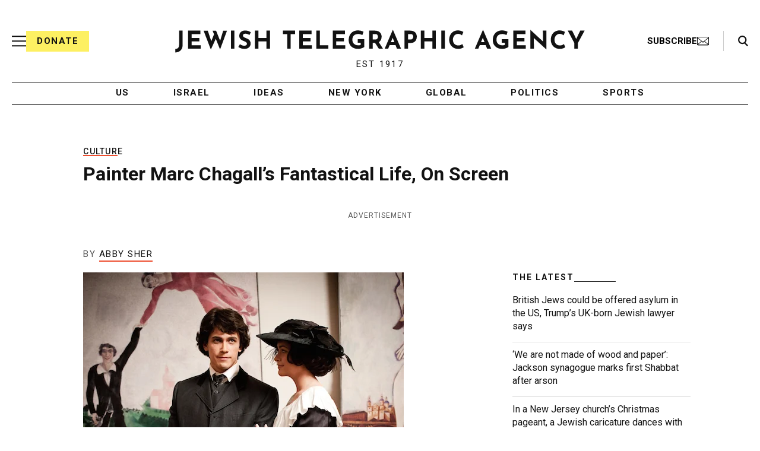

--- FILE ---
content_type: text/html; charset=utf-8
request_url: https://www.google.com/recaptcha/api2/anchor?ar=1&k=6Ld6pAMsAAAAAF2zZeBfcXtFUp1rPN8jbTR9-ads&co=aHR0cHM6Ly93d3cuanRhLm9yZzo0NDM.&hl=en&v=PoyoqOPhxBO7pBk68S4YbpHZ&size=normal&anchor-ms=20000&execute-ms=30000&cb=nqjasmdz6szg
body_size: 49543
content:
<!DOCTYPE HTML><html dir="ltr" lang="en"><head><meta http-equiv="Content-Type" content="text/html; charset=UTF-8">
<meta http-equiv="X-UA-Compatible" content="IE=edge">
<title>reCAPTCHA</title>
<style type="text/css">
/* cyrillic-ext */
@font-face {
  font-family: 'Roboto';
  font-style: normal;
  font-weight: 400;
  font-stretch: 100%;
  src: url(//fonts.gstatic.com/s/roboto/v48/KFO7CnqEu92Fr1ME7kSn66aGLdTylUAMa3GUBHMdazTgWw.woff2) format('woff2');
  unicode-range: U+0460-052F, U+1C80-1C8A, U+20B4, U+2DE0-2DFF, U+A640-A69F, U+FE2E-FE2F;
}
/* cyrillic */
@font-face {
  font-family: 'Roboto';
  font-style: normal;
  font-weight: 400;
  font-stretch: 100%;
  src: url(//fonts.gstatic.com/s/roboto/v48/KFO7CnqEu92Fr1ME7kSn66aGLdTylUAMa3iUBHMdazTgWw.woff2) format('woff2');
  unicode-range: U+0301, U+0400-045F, U+0490-0491, U+04B0-04B1, U+2116;
}
/* greek-ext */
@font-face {
  font-family: 'Roboto';
  font-style: normal;
  font-weight: 400;
  font-stretch: 100%;
  src: url(//fonts.gstatic.com/s/roboto/v48/KFO7CnqEu92Fr1ME7kSn66aGLdTylUAMa3CUBHMdazTgWw.woff2) format('woff2');
  unicode-range: U+1F00-1FFF;
}
/* greek */
@font-face {
  font-family: 'Roboto';
  font-style: normal;
  font-weight: 400;
  font-stretch: 100%;
  src: url(//fonts.gstatic.com/s/roboto/v48/KFO7CnqEu92Fr1ME7kSn66aGLdTylUAMa3-UBHMdazTgWw.woff2) format('woff2');
  unicode-range: U+0370-0377, U+037A-037F, U+0384-038A, U+038C, U+038E-03A1, U+03A3-03FF;
}
/* math */
@font-face {
  font-family: 'Roboto';
  font-style: normal;
  font-weight: 400;
  font-stretch: 100%;
  src: url(//fonts.gstatic.com/s/roboto/v48/KFO7CnqEu92Fr1ME7kSn66aGLdTylUAMawCUBHMdazTgWw.woff2) format('woff2');
  unicode-range: U+0302-0303, U+0305, U+0307-0308, U+0310, U+0312, U+0315, U+031A, U+0326-0327, U+032C, U+032F-0330, U+0332-0333, U+0338, U+033A, U+0346, U+034D, U+0391-03A1, U+03A3-03A9, U+03B1-03C9, U+03D1, U+03D5-03D6, U+03F0-03F1, U+03F4-03F5, U+2016-2017, U+2034-2038, U+203C, U+2040, U+2043, U+2047, U+2050, U+2057, U+205F, U+2070-2071, U+2074-208E, U+2090-209C, U+20D0-20DC, U+20E1, U+20E5-20EF, U+2100-2112, U+2114-2115, U+2117-2121, U+2123-214F, U+2190, U+2192, U+2194-21AE, U+21B0-21E5, U+21F1-21F2, U+21F4-2211, U+2213-2214, U+2216-22FF, U+2308-230B, U+2310, U+2319, U+231C-2321, U+2336-237A, U+237C, U+2395, U+239B-23B7, U+23D0, U+23DC-23E1, U+2474-2475, U+25AF, U+25B3, U+25B7, U+25BD, U+25C1, U+25CA, U+25CC, U+25FB, U+266D-266F, U+27C0-27FF, U+2900-2AFF, U+2B0E-2B11, U+2B30-2B4C, U+2BFE, U+3030, U+FF5B, U+FF5D, U+1D400-1D7FF, U+1EE00-1EEFF;
}
/* symbols */
@font-face {
  font-family: 'Roboto';
  font-style: normal;
  font-weight: 400;
  font-stretch: 100%;
  src: url(//fonts.gstatic.com/s/roboto/v48/KFO7CnqEu92Fr1ME7kSn66aGLdTylUAMaxKUBHMdazTgWw.woff2) format('woff2');
  unicode-range: U+0001-000C, U+000E-001F, U+007F-009F, U+20DD-20E0, U+20E2-20E4, U+2150-218F, U+2190, U+2192, U+2194-2199, U+21AF, U+21E6-21F0, U+21F3, U+2218-2219, U+2299, U+22C4-22C6, U+2300-243F, U+2440-244A, U+2460-24FF, U+25A0-27BF, U+2800-28FF, U+2921-2922, U+2981, U+29BF, U+29EB, U+2B00-2BFF, U+4DC0-4DFF, U+FFF9-FFFB, U+10140-1018E, U+10190-1019C, U+101A0, U+101D0-101FD, U+102E0-102FB, U+10E60-10E7E, U+1D2C0-1D2D3, U+1D2E0-1D37F, U+1F000-1F0FF, U+1F100-1F1AD, U+1F1E6-1F1FF, U+1F30D-1F30F, U+1F315, U+1F31C, U+1F31E, U+1F320-1F32C, U+1F336, U+1F378, U+1F37D, U+1F382, U+1F393-1F39F, U+1F3A7-1F3A8, U+1F3AC-1F3AF, U+1F3C2, U+1F3C4-1F3C6, U+1F3CA-1F3CE, U+1F3D4-1F3E0, U+1F3ED, U+1F3F1-1F3F3, U+1F3F5-1F3F7, U+1F408, U+1F415, U+1F41F, U+1F426, U+1F43F, U+1F441-1F442, U+1F444, U+1F446-1F449, U+1F44C-1F44E, U+1F453, U+1F46A, U+1F47D, U+1F4A3, U+1F4B0, U+1F4B3, U+1F4B9, U+1F4BB, U+1F4BF, U+1F4C8-1F4CB, U+1F4D6, U+1F4DA, U+1F4DF, U+1F4E3-1F4E6, U+1F4EA-1F4ED, U+1F4F7, U+1F4F9-1F4FB, U+1F4FD-1F4FE, U+1F503, U+1F507-1F50B, U+1F50D, U+1F512-1F513, U+1F53E-1F54A, U+1F54F-1F5FA, U+1F610, U+1F650-1F67F, U+1F687, U+1F68D, U+1F691, U+1F694, U+1F698, U+1F6AD, U+1F6B2, U+1F6B9-1F6BA, U+1F6BC, U+1F6C6-1F6CF, U+1F6D3-1F6D7, U+1F6E0-1F6EA, U+1F6F0-1F6F3, U+1F6F7-1F6FC, U+1F700-1F7FF, U+1F800-1F80B, U+1F810-1F847, U+1F850-1F859, U+1F860-1F887, U+1F890-1F8AD, U+1F8B0-1F8BB, U+1F8C0-1F8C1, U+1F900-1F90B, U+1F93B, U+1F946, U+1F984, U+1F996, U+1F9E9, U+1FA00-1FA6F, U+1FA70-1FA7C, U+1FA80-1FA89, U+1FA8F-1FAC6, U+1FACE-1FADC, U+1FADF-1FAE9, U+1FAF0-1FAF8, U+1FB00-1FBFF;
}
/* vietnamese */
@font-face {
  font-family: 'Roboto';
  font-style: normal;
  font-weight: 400;
  font-stretch: 100%;
  src: url(//fonts.gstatic.com/s/roboto/v48/KFO7CnqEu92Fr1ME7kSn66aGLdTylUAMa3OUBHMdazTgWw.woff2) format('woff2');
  unicode-range: U+0102-0103, U+0110-0111, U+0128-0129, U+0168-0169, U+01A0-01A1, U+01AF-01B0, U+0300-0301, U+0303-0304, U+0308-0309, U+0323, U+0329, U+1EA0-1EF9, U+20AB;
}
/* latin-ext */
@font-face {
  font-family: 'Roboto';
  font-style: normal;
  font-weight: 400;
  font-stretch: 100%;
  src: url(//fonts.gstatic.com/s/roboto/v48/KFO7CnqEu92Fr1ME7kSn66aGLdTylUAMa3KUBHMdazTgWw.woff2) format('woff2');
  unicode-range: U+0100-02BA, U+02BD-02C5, U+02C7-02CC, U+02CE-02D7, U+02DD-02FF, U+0304, U+0308, U+0329, U+1D00-1DBF, U+1E00-1E9F, U+1EF2-1EFF, U+2020, U+20A0-20AB, U+20AD-20C0, U+2113, U+2C60-2C7F, U+A720-A7FF;
}
/* latin */
@font-face {
  font-family: 'Roboto';
  font-style: normal;
  font-weight: 400;
  font-stretch: 100%;
  src: url(//fonts.gstatic.com/s/roboto/v48/KFO7CnqEu92Fr1ME7kSn66aGLdTylUAMa3yUBHMdazQ.woff2) format('woff2');
  unicode-range: U+0000-00FF, U+0131, U+0152-0153, U+02BB-02BC, U+02C6, U+02DA, U+02DC, U+0304, U+0308, U+0329, U+2000-206F, U+20AC, U+2122, U+2191, U+2193, U+2212, U+2215, U+FEFF, U+FFFD;
}
/* cyrillic-ext */
@font-face {
  font-family: 'Roboto';
  font-style: normal;
  font-weight: 500;
  font-stretch: 100%;
  src: url(//fonts.gstatic.com/s/roboto/v48/KFO7CnqEu92Fr1ME7kSn66aGLdTylUAMa3GUBHMdazTgWw.woff2) format('woff2');
  unicode-range: U+0460-052F, U+1C80-1C8A, U+20B4, U+2DE0-2DFF, U+A640-A69F, U+FE2E-FE2F;
}
/* cyrillic */
@font-face {
  font-family: 'Roboto';
  font-style: normal;
  font-weight: 500;
  font-stretch: 100%;
  src: url(//fonts.gstatic.com/s/roboto/v48/KFO7CnqEu92Fr1ME7kSn66aGLdTylUAMa3iUBHMdazTgWw.woff2) format('woff2');
  unicode-range: U+0301, U+0400-045F, U+0490-0491, U+04B0-04B1, U+2116;
}
/* greek-ext */
@font-face {
  font-family: 'Roboto';
  font-style: normal;
  font-weight: 500;
  font-stretch: 100%;
  src: url(//fonts.gstatic.com/s/roboto/v48/KFO7CnqEu92Fr1ME7kSn66aGLdTylUAMa3CUBHMdazTgWw.woff2) format('woff2');
  unicode-range: U+1F00-1FFF;
}
/* greek */
@font-face {
  font-family: 'Roboto';
  font-style: normal;
  font-weight: 500;
  font-stretch: 100%;
  src: url(//fonts.gstatic.com/s/roboto/v48/KFO7CnqEu92Fr1ME7kSn66aGLdTylUAMa3-UBHMdazTgWw.woff2) format('woff2');
  unicode-range: U+0370-0377, U+037A-037F, U+0384-038A, U+038C, U+038E-03A1, U+03A3-03FF;
}
/* math */
@font-face {
  font-family: 'Roboto';
  font-style: normal;
  font-weight: 500;
  font-stretch: 100%;
  src: url(//fonts.gstatic.com/s/roboto/v48/KFO7CnqEu92Fr1ME7kSn66aGLdTylUAMawCUBHMdazTgWw.woff2) format('woff2');
  unicode-range: U+0302-0303, U+0305, U+0307-0308, U+0310, U+0312, U+0315, U+031A, U+0326-0327, U+032C, U+032F-0330, U+0332-0333, U+0338, U+033A, U+0346, U+034D, U+0391-03A1, U+03A3-03A9, U+03B1-03C9, U+03D1, U+03D5-03D6, U+03F0-03F1, U+03F4-03F5, U+2016-2017, U+2034-2038, U+203C, U+2040, U+2043, U+2047, U+2050, U+2057, U+205F, U+2070-2071, U+2074-208E, U+2090-209C, U+20D0-20DC, U+20E1, U+20E5-20EF, U+2100-2112, U+2114-2115, U+2117-2121, U+2123-214F, U+2190, U+2192, U+2194-21AE, U+21B0-21E5, U+21F1-21F2, U+21F4-2211, U+2213-2214, U+2216-22FF, U+2308-230B, U+2310, U+2319, U+231C-2321, U+2336-237A, U+237C, U+2395, U+239B-23B7, U+23D0, U+23DC-23E1, U+2474-2475, U+25AF, U+25B3, U+25B7, U+25BD, U+25C1, U+25CA, U+25CC, U+25FB, U+266D-266F, U+27C0-27FF, U+2900-2AFF, U+2B0E-2B11, U+2B30-2B4C, U+2BFE, U+3030, U+FF5B, U+FF5D, U+1D400-1D7FF, U+1EE00-1EEFF;
}
/* symbols */
@font-face {
  font-family: 'Roboto';
  font-style: normal;
  font-weight: 500;
  font-stretch: 100%;
  src: url(//fonts.gstatic.com/s/roboto/v48/KFO7CnqEu92Fr1ME7kSn66aGLdTylUAMaxKUBHMdazTgWw.woff2) format('woff2');
  unicode-range: U+0001-000C, U+000E-001F, U+007F-009F, U+20DD-20E0, U+20E2-20E4, U+2150-218F, U+2190, U+2192, U+2194-2199, U+21AF, U+21E6-21F0, U+21F3, U+2218-2219, U+2299, U+22C4-22C6, U+2300-243F, U+2440-244A, U+2460-24FF, U+25A0-27BF, U+2800-28FF, U+2921-2922, U+2981, U+29BF, U+29EB, U+2B00-2BFF, U+4DC0-4DFF, U+FFF9-FFFB, U+10140-1018E, U+10190-1019C, U+101A0, U+101D0-101FD, U+102E0-102FB, U+10E60-10E7E, U+1D2C0-1D2D3, U+1D2E0-1D37F, U+1F000-1F0FF, U+1F100-1F1AD, U+1F1E6-1F1FF, U+1F30D-1F30F, U+1F315, U+1F31C, U+1F31E, U+1F320-1F32C, U+1F336, U+1F378, U+1F37D, U+1F382, U+1F393-1F39F, U+1F3A7-1F3A8, U+1F3AC-1F3AF, U+1F3C2, U+1F3C4-1F3C6, U+1F3CA-1F3CE, U+1F3D4-1F3E0, U+1F3ED, U+1F3F1-1F3F3, U+1F3F5-1F3F7, U+1F408, U+1F415, U+1F41F, U+1F426, U+1F43F, U+1F441-1F442, U+1F444, U+1F446-1F449, U+1F44C-1F44E, U+1F453, U+1F46A, U+1F47D, U+1F4A3, U+1F4B0, U+1F4B3, U+1F4B9, U+1F4BB, U+1F4BF, U+1F4C8-1F4CB, U+1F4D6, U+1F4DA, U+1F4DF, U+1F4E3-1F4E6, U+1F4EA-1F4ED, U+1F4F7, U+1F4F9-1F4FB, U+1F4FD-1F4FE, U+1F503, U+1F507-1F50B, U+1F50D, U+1F512-1F513, U+1F53E-1F54A, U+1F54F-1F5FA, U+1F610, U+1F650-1F67F, U+1F687, U+1F68D, U+1F691, U+1F694, U+1F698, U+1F6AD, U+1F6B2, U+1F6B9-1F6BA, U+1F6BC, U+1F6C6-1F6CF, U+1F6D3-1F6D7, U+1F6E0-1F6EA, U+1F6F0-1F6F3, U+1F6F7-1F6FC, U+1F700-1F7FF, U+1F800-1F80B, U+1F810-1F847, U+1F850-1F859, U+1F860-1F887, U+1F890-1F8AD, U+1F8B0-1F8BB, U+1F8C0-1F8C1, U+1F900-1F90B, U+1F93B, U+1F946, U+1F984, U+1F996, U+1F9E9, U+1FA00-1FA6F, U+1FA70-1FA7C, U+1FA80-1FA89, U+1FA8F-1FAC6, U+1FACE-1FADC, U+1FADF-1FAE9, U+1FAF0-1FAF8, U+1FB00-1FBFF;
}
/* vietnamese */
@font-face {
  font-family: 'Roboto';
  font-style: normal;
  font-weight: 500;
  font-stretch: 100%;
  src: url(//fonts.gstatic.com/s/roboto/v48/KFO7CnqEu92Fr1ME7kSn66aGLdTylUAMa3OUBHMdazTgWw.woff2) format('woff2');
  unicode-range: U+0102-0103, U+0110-0111, U+0128-0129, U+0168-0169, U+01A0-01A1, U+01AF-01B0, U+0300-0301, U+0303-0304, U+0308-0309, U+0323, U+0329, U+1EA0-1EF9, U+20AB;
}
/* latin-ext */
@font-face {
  font-family: 'Roboto';
  font-style: normal;
  font-weight: 500;
  font-stretch: 100%;
  src: url(//fonts.gstatic.com/s/roboto/v48/KFO7CnqEu92Fr1ME7kSn66aGLdTylUAMa3KUBHMdazTgWw.woff2) format('woff2');
  unicode-range: U+0100-02BA, U+02BD-02C5, U+02C7-02CC, U+02CE-02D7, U+02DD-02FF, U+0304, U+0308, U+0329, U+1D00-1DBF, U+1E00-1E9F, U+1EF2-1EFF, U+2020, U+20A0-20AB, U+20AD-20C0, U+2113, U+2C60-2C7F, U+A720-A7FF;
}
/* latin */
@font-face {
  font-family: 'Roboto';
  font-style: normal;
  font-weight: 500;
  font-stretch: 100%;
  src: url(//fonts.gstatic.com/s/roboto/v48/KFO7CnqEu92Fr1ME7kSn66aGLdTylUAMa3yUBHMdazQ.woff2) format('woff2');
  unicode-range: U+0000-00FF, U+0131, U+0152-0153, U+02BB-02BC, U+02C6, U+02DA, U+02DC, U+0304, U+0308, U+0329, U+2000-206F, U+20AC, U+2122, U+2191, U+2193, U+2212, U+2215, U+FEFF, U+FFFD;
}
/* cyrillic-ext */
@font-face {
  font-family: 'Roboto';
  font-style: normal;
  font-weight: 900;
  font-stretch: 100%;
  src: url(//fonts.gstatic.com/s/roboto/v48/KFO7CnqEu92Fr1ME7kSn66aGLdTylUAMa3GUBHMdazTgWw.woff2) format('woff2');
  unicode-range: U+0460-052F, U+1C80-1C8A, U+20B4, U+2DE0-2DFF, U+A640-A69F, U+FE2E-FE2F;
}
/* cyrillic */
@font-face {
  font-family: 'Roboto';
  font-style: normal;
  font-weight: 900;
  font-stretch: 100%;
  src: url(//fonts.gstatic.com/s/roboto/v48/KFO7CnqEu92Fr1ME7kSn66aGLdTylUAMa3iUBHMdazTgWw.woff2) format('woff2');
  unicode-range: U+0301, U+0400-045F, U+0490-0491, U+04B0-04B1, U+2116;
}
/* greek-ext */
@font-face {
  font-family: 'Roboto';
  font-style: normal;
  font-weight: 900;
  font-stretch: 100%;
  src: url(//fonts.gstatic.com/s/roboto/v48/KFO7CnqEu92Fr1ME7kSn66aGLdTylUAMa3CUBHMdazTgWw.woff2) format('woff2');
  unicode-range: U+1F00-1FFF;
}
/* greek */
@font-face {
  font-family: 'Roboto';
  font-style: normal;
  font-weight: 900;
  font-stretch: 100%;
  src: url(//fonts.gstatic.com/s/roboto/v48/KFO7CnqEu92Fr1ME7kSn66aGLdTylUAMa3-UBHMdazTgWw.woff2) format('woff2');
  unicode-range: U+0370-0377, U+037A-037F, U+0384-038A, U+038C, U+038E-03A1, U+03A3-03FF;
}
/* math */
@font-face {
  font-family: 'Roboto';
  font-style: normal;
  font-weight: 900;
  font-stretch: 100%;
  src: url(//fonts.gstatic.com/s/roboto/v48/KFO7CnqEu92Fr1ME7kSn66aGLdTylUAMawCUBHMdazTgWw.woff2) format('woff2');
  unicode-range: U+0302-0303, U+0305, U+0307-0308, U+0310, U+0312, U+0315, U+031A, U+0326-0327, U+032C, U+032F-0330, U+0332-0333, U+0338, U+033A, U+0346, U+034D, U+0391-03A1, U+03A3-03A9, U+03B1-03C9, U+03D1, U+03D5-03D6, U+03F0-03F1, U+03F4-03F5, U+2016-2017, U+2034-2038, U+203C, U+2040, U+2043, U+2047, U+2050, U+2057, U+205F, U+2070-2071, U+2074-208E, U+2090-209C, U+20D0-20DC, U+20E1, U+20E5-20EF, U+2100-2112, U+2114-2115, U+2117-2121, U+2123-214F, U+2190, U+2192, U+2194-21AE, U+21B0-21E5, U+21F1-21F2, U+21F4-2211, U+2213-2214, U+2216-22FF, U+2308-230B, U+2310, U+2319, U+231C-2321, U+2336-237A, U+237C, U+2395, U+239B-23B7, U+23D0, U+23DC-23E1, U+2474-2475, U+25AF, U+25B3, U+25B7, U+25BD, U+25C1, U+25CA, U+25CC, U+25FB, U+266D-266F, U+27C0-27FF, U+2900-2AFF, U+2B0E-2B11, U+2B30-2B4C, U+2BFE, U+3030, U+FF5B, U+FF5D, U+1D400-1D7FF, U+1EE00-1EEFF;
}
/* symbols */
@font-face {
  font-family: 'Roboto';
  font-style: normal;
  font-weight: 900;
  font-stretch: 100%;
  src: url(//fonts.gstatic.com/s/roboto/v48/KFO7CnqEu92Fr1ME7kSn66aGLdTylUAMaxKUBHMdazTgWw.woff2) format('woff2');
  unicode-range: U+0001-000C, U+000E-001F, U+007F-009F, U+20DD-20E0, U+20E2-20E4, U+2150-218F, U+2190, U+2192, U+2194-2199, U+21AF, U+21E6-21F0, U+21F3, U+2218-2219, U+2299, U+22C4-22C6, U+2300-243F, U+2440-244A, U+2460-24FF, U+25A0-27BF, U+2800-28FF, U+2921-2922, U+2981, U+29BF, U+29EB, U+2B00-2BFF, U+4DC0-4DFF, U+FFF9-FFFB, U+10140-1018E, U+10190-1019C, U+101A0, U+101D0-101FD, U+102E0-102FB, U+10E60-10E7E, U+1D2C0-1D2D3, U+1D2E0-1D37F, U+1F000-1F0FF, U+1F100-1F1AD, U+1F1E6-1F1FF, U+1F30D-1F30F, U+1F315, U+1F31C, U+1F31E, U+1F320-1F32C, U+1F336, U+1F378, U+1F37D, U+1F382, U+1F393-1F39F, U+1F3A7-1F3A8, U+1F3AC-1F3AF, U+1F3C2, U+1F3C4-1F3C6, U+1F3CA-1F3CE, U+1F3D4-1F3E0, U+1F3ED, U+1F3F1-1F3F3, U+1F3F5-1F3F7, U+1F408, U+1F415, U+1F41F, U+1F426, U+1F43F, U+1F441-1F442, U+1F444, U+1F446-1F449, U+1F44C-1F44E, U+1F453, U+1F46A, U+1F47D, U+1F4A3, U+1F4B0, U+1F4B3, U+1F4B9, U+1F4BB, U+1F4BF, U+1F4C8-1F4CB, U+1F4D6, U+1F4DA, U+1F4DF, U+1F4E3-1F4E6, U+1F4EA-1F4ED, U+1F4F7, U+1F4F9-1F4FB, U+1F4FD-1F4FE, U+1F503, U+1F507-1F50B, U+1F50D, U+1F512-1F513, U+1F53E-1F54A, U+1F54F-1F5FA, U+1F610, U+1F650-1F67F, U+1F687, U+1F68D, U+1F691, U+1F694, U+1F698, U+1F6AD, U+1F6B2, U+1F6B9-1F6BA, U+1F6BC, U+1F6C6-1F6CF, U+1F6D3-1F6D7, U+1F6E0-1F6EA, U+1F6F0-1F6F3, U+1F6F7-1F6FC, U+1F700-1F7FF, U+1F800-1F80B, U+1F810-1F847, U+1F850-1F859, U+1F860-1F887, U+1F890-1F8AD, U+1F8B0-1F8BB, U+1F8C0-1F8C1, U+1F900-1F90B, U+1F93B, U+1F946, U+1F984, U+1F996, U+1F9E9, U+1FA00-1FA6F, U+1FA70-1FA7C, U+1FA80-1FA89, U+1FA8F-1FAC6, U+1FACE-1FADC, U+1FADF-1FAE9, U+1FAF0-1FAF8, U+1FB00-1FBFF;
}
/* vietnamese */
@font-face {
  font-family: 'Roboto';
  font-style: normal;
  font-weight: 900;
  font-stretch: 100%;
  src: url(//fonts.gstatic.com/s/roboto/v48/KFO7CnqEu92Fr1ME7kSn66aGLdTylUAMa3OUBHMdazTgWw.woff2) format('woff2');
  unicode-range: U+0102-0103, U+0110-0111, U+0128-0129, U+0168-0169, U+01A0-01A1, U+01AF-01B0, U+0300-0301, U+0303-0304, U+0308-0309, U+0323, U+0329, U+1EA0-1EF9, U+20AB;
}
/* latin-ext */
@font-face {
  font-family: 'Roboto';
  font-style: normal;
  font-weight: 900;
  font-stretch: 100%;
  src: url(//fonts.gstatic.com/s/roboto/v48/KFO7CnqEu92Fr1ME7kSn66aGLdTylUAMa3KUBHMdazTgWw.woff2) format('woff2');
  unicode-range: U+0100-02BA, U+02BD-02C5, U+02C7-02CC, U+02CE-02D7, U+02DD-02FF, U+0304, U+0308, U+0329, U+1D00-1DBF, U+1E00-1E9F, U+1EF2-1EFF, U+2020, U+20A0-20AB, U+20AD-20C0, U+2113, U+2C60-2C7F, U+A720-A7FF;
}
/* latin */
@font-face {
  font-family: 'Roboto';
  font-style: normal;
  font-weight: 900;
  font-stretch: 100%;
  src: url(//fonts.gstatic.com/s/roboto/v48/KFO7CnqEu92Fr1ME7kSn66aGLdTylUAMa3yUBHMdazQ.woff2) format('woff2');
  unicode-range: U+0000-00FF, U+0131, U+0152-0153, U+02BB-02BC, U+02C6, U+02DA, U+02DC, U+0304, U+0308, U+0329, U+2000-206F, U+20AC, U+2122, U+2191, U+2193, U+2212, U+2215, U+FEFF, U+FFFD;
}

</style>
<link rel="stylesheet" type="text/css" href="https://www.gstatic.com/recaptcha/releases/PoyoqOPhxBO7pBk68S4YbpHZ/styles__ltr.css">
<script nonce="aVSDIEIL-zqNJi6kosAPPA" type="text/javascript">window['__recaptcha_api'] = 'https://www.google.com/recaptcha/api2/';</script>
<script type="text/javascript" src="https://www.gstatic.com/recaptcha/releases/PoyoqOPhxBO7pBk68S4YbpHZ/recaptcha__en.js" nonce="aVSDIEIL-zqNJi6kosAPPA">
      
    </script></head>
<body><div id="rc-anchor-alert" class="rc-anchor-alert"></div>
<input type="hidden" id="recaptcha-token" value="[base64]">
<script type="text/javascript" nonce="aVSDIEIL-zqNJi6kosAPPA">
      recaptcha.anchor.Main.init("[\x22ainput\x22,[\x22bgdata\x22,\x22\x22,\[base64]/[base64]/UltIKytdPWE6KGE8MjA0OD9SW0grK109YT4+NnwxOTI6KChhJjY0NTEyKT09NTUyOTYmJnErMTxoLmxlbmd0aCYmKGguY2hhckNvZGVBdChxKzEpJjY0NTEyKT09NTYzMjA/[base64]/MjU1OlI/[base64]/[base64]/[base64]/[base64]/[base64]/[base64]/[base64]/[base64]/[base64]/[base64]\x22,\[base64]\\u003d\x22,\x22wr3Cl8KTDMKMw6HCmB/Dj8OYZ8OZSmcOHhkwJMKRwqfCuBwJw5vCvEnCoCzCght/wofDr8KCw6dfCGstw7fCvkHDnMKCHFw+w5Fuf8KRw5kmwrJxw7vDvlHDgHNcw4UzwpkDw5XDj8OuwpXDl8KOw6I3KcKCw53CsT7DisOpV0PCtUHCn8O9ETHCg8K5akrCgsOtwp08MDoWwo/DknA7X8OtScOSwqTCryPCmcKfScOywp/[base64]/CnMKGw7pXwolCFQbDh31tw57CiMKzBMK2wq/CgMKpwokeH8OIO8KewrZKw6I1SxcZeAnDnsO2w63DownCqk7DqETDt0Y8UGYgdw/CvsKldUwAw7vCvsKowrBRO8OnwpxtViTCqH0yw5nCk8O1w6DDrFsRfR/Ct3NlwrkwD8OcwpHCsTvDjsOcw4gVwqQcw6p5w4wOwojDrMOjw7XCrcOCM8Kuw7NPw5fCtgY6b8OzMMKfw6LDpMKawr3DgsKFQ8KJw67CrwpMwqNvwq1DZh/DuXbDhBVcaC0Gw7Z1J8O3OMK8w6lGLsKfL8ObXz4Nw77CisKVw4fDgGvDsg/[base64]/DgxPCi8OKwrbCvDxFPcKNI8O2wpjDg3nCpELCqcKgGkgLw5VyC2PDu8O1SsOtw5PDrVLCtsKsw7w8T29kw5zCjcOBwp0jw5XDn0/DmCfDpWkpw6bDnsKqw4/[base64]/CogUhXxAbMl3CnMKwC8KdwqFVVsOifcKhZ2lnesO8ATUmwqVIw4cAU8KcfcOFwozDtVHChgspNMKew6vDjzU6VsKeCcOeLXEQw6DDm8OhCU3DtcKDw7g1aAHDs8KEwqpge8KaQDPDm3Z/[base64]/wp7DgwU6woTCoUvCpMKmwqUQag7DncO4wp3CqMKUwoxuwrHDhzkEd2TDpjvCqmAQaHjDrXpcwrXCryciJsOIH1dKYMObwq/DssOiwrXDqk0fEMK/LcKcY8OewpkNGcKZHMKbwprDlljCi8OWwpFEwrPCuzlGJXvCisO0wpR5GjkYw5t/w6sIT8KUwofCvmULw7QLPhPCqcO+w7JKw63Dn8KYWcKqeChBDjZ/U8Okw5/CisKwSShiw7gsw4PDr8Orwo1zw47DuDksw43Dr2TCrmjCr8KEwokAwqLDk8OvwosewoHDv8Kbw7DDv8OWQMOvNUbDtVc3wqPCq8KBwpNEwoHDhsO4w7grQTbDucKiwo4Bw61Sw5LClzBJw6QBwr3Dlkd7wqVZM2/CrsKEw5wBInEMwqXCjcO5FEkNM8KDw54Cw4xbeRNbb8O/wroHPh97QDRVwrZhW8OOw4hSwoIuw7PCksKBw4xXN8KrU0rCqsOfw5/[base64]/ZRDDtFMeM3c4w6kzw4Zqwo/CvXrDqk0jPDbDkMOvX1/CpD3Di8KbNCPCucK3w4fChcKaDGl+BnxaHcK5w6ckPzDCgld4w4/Dq2dYw6U+wrLDlsOWGcObw7TDo8KGInnCqMO2L8KowpdcwrjDlcObHU/DlUM3w6LDs2YoZ8KHUWlDw4bCscO2w7rDr8KEKVzCnRU+BcOpK8K0QsOlw6BJLQjDk8ODw5fDsMOgwrbCtcKBw4cQOsKawqHDp8O2ZjfCs8Kjb8Oxw4dfwqHCkMKnwoZeO8OebcKpwpgOwp7Cn8KKT1DDh8KQwqbDiGQHwqQ/T8KYwqtHZVnDuMKTFkBPw6LCj3hLwpDDgHrCvDvDrU3CkQl6woXDpcKqwqzCmMO3wo0VbsOYTcOSScKyNUHCgsKoARxLwrLDlVxbwqw8CwcKY0ckw7HDlcKZwqDDocOowqZyw74GQR4ywoh/SBDCm8Oww5XDjcKJwqXDiwbDqFojw5/[base64]/G8K3CcOjwoTCh8KrUB4Xw6NgUMKIWcKSw5XCjT0aF8Kxw4QwEiYpMsO1w7jCrnjDisOAw4PDq8Kww4nCusK4B8KBW3cvW1PDqsK9w6NTO8OCw6rCj1PCgsOEw5jChsOWw6zDrMOiw7LCk8KmwqIyw7lFwo7CuMK9U1HDtsKgCz4mw5IMMBUTw7/Cnm/Cl0TDkcOnw4kwX0HCkTB2w7vCmXDDmcKXTcKtf8KpeRnDg8KkVG3DoXIlSMKufcOGwqA3w51vbSRhwpo4w7d3TsK1CsKZwoIlH8Odw6DDvsK7PAlCw5BKw6zDsw1Ew5rDqMKKCDLDhcK9wp4wIMKtK8K6wo3Dk8OPA8OIFz1XwogGHcODZ8KUw4/[base64]/wrjDrcOdw797Ai/CrQbDjgFLw75WbmjCqk/DoMKZw7BwW2szw77DrsKhw6HDsMOZMBY4w4pbw5oGXCZwW8KubjTDi8Osw7/Ct8KKwqfDpsO4wp7DphfDlMOiSXHCiX1KPUFCw7zDrsOkB8ObJMKVPDzDtsOXw4tSQMO/e0ExdcKoVMKfYA/[base64]/[base64]/[base64]/[base64]/w4nDqcOiPTXCp8KzA2vCssKabQnDhAnDhS/DvADCvsO4w7gZw6fCj3A9aUnDocOpUMKMwpVGVFHCq8K7STJCwr95PwQ6SU8gwozDpsOHwq1+wobDhcOmHsOaX8KZKDLDs8KALMOZRcOsw6xjHA/[base64]/[base64]/ChScZw6rDt0zCvMOyKMKBwrVzw5zDrMKxwow7wpzCuMKEw4Fmw4hgwqLDlsO+w6HDh2PDhhTCn8OwLTnCl8KaNsOFwofCh33DqcKow41/ccKPwqsxKMOcecKPw5kOacKkw6nDk8K0fBbCtDXDkVotwoMifnlEdjbDmWHCgcOdJT1vw6RPwrF5wq/CuMK8w5tAW8KOw5JuwqkpwoHCsQzDh07Cs8K2w5jDh1DCgMOnwrXCpSvCkMOcScK+EyvCq2nClALCrsKRIXRaw4jDr8Oww5gfc1ZOw5DDhWHDrsOaXj7ChcKFw4zCsMKmw6jCosK1woVLwqPCskjDhRDCp2bCrsKrJjfCkcO/DMOYE8OOM3k2w5rDl3PCgxU1w7nDkcOLwodXbsO/JShbHsKUw742wp/CusOdGcKFUTt/[base64]/DlcOfVEl/JwgFw6AqdCFOw64HwqoBQXbCjcK0w4VtwosARz7CmcOFUg/[base64]/CtcOnXRnCrhzDkMObNFfCgsKJZR7Cv8OzXloUw7PCvXTDo8O+R8KcBT/CnsKMw4fDnsOBwp/Dt0IfLlpAHMK9JglXwrs+RcOGwodqMnhjw57CrBEWByV0w7HDmcOQFsOmw5t5w51swoAkwr3Dni5gJDcKFTttGFDCqcOxdTYMInfDm2/DjSjDn8OdJUFoFFE1R8KkwoHChnoIO1oQw4fCv8OsFsKuw7hOSsOcO0IDFAzCucKoASfCuCJnSsKuw6bCrMKrDMKuIcOSKzrDr8Odw4XDmRzDsnhNRsKgwq/DjcOvwqMaw44fw4jCi2rDlzV1WsOMwofDjsKxLw9abcKxw70OwrXDu1fDvsKsTkQJw488wq9AQsKAVgkJYcO8dsOqw73ChAZTwrJDwoPDpGUew55/[base64]/AlHDqsOuwqfDuTp1w4nDucKzDMKEwpzDgjrDkMO6wrLDvcKhwoTDr8OWwq/DrlfDjsOZw5lCXg9ewr7ClsOqw6LDrgogIynCjlB5bsK4A8OPw5DDrsKNwqMLwq5TEcO0XSvCsgvDh1rCicKjMMOrw6NDHsOpTMOMwpXCncOKGsOEb8K4w5bCghlrNMKeMDrCtnnCrF/[base64]/w7N4RMOHMUdFd2DCslXClTvDqcKdwr/[base64]/CucO2JsK4w71xwqrDj8OLwq1xwrktw7dPMsOiwplzWMOhw6sqw6NgQ8KTw5ozwp/[base64]/DtSQjwqxxTTFowrYZScOwNkPChhPCtcOuw4ZZwrgwwqfDuHvDmMK/[base64]/DlsOxUWjCtcOkVD/[base64]/[base64]/[base64]/DhBQ+PT3DtcK9CcKKw7nChHfDusO4aMOpGVoWFsKdE8KjZAscHcOhLMKTw4LCjcK4wqfCvlcCw5UEw7rDtsORe8KhCsOATsOGAcOaJMKQwrfDsD7CinXCsC1CAcKAwp/DgMOowrXCuMOjYMOTw4DCpWMbdS3CiArCmBZnA8ORw4DDpxvDuFopHMOvw6FPw6N1GAXCqEhzZ8KEwoPDgcOGw65DecK9JsKmwrZYwqggwqPDosKCwo4OXkDDosO7w4oKw4AXG8K/J8Knw7PDp1IubcOKWsKqw5DDlcKCFyEwwpDDhV3DinbDjhV6RxAqKUXDisOSG1cowrHCrR7CnT3Cr8OlwpzCjMKXLjrCvAvDhzVVQCjCr1jCvUXCu8OKNEzCpsO1w6rDnzpbw6FHw7DCqi7CgMKhJcOpw4/DmcOVwqLCthN+w67Dvh9Sw6fCrcOCwqTCg0Bgwp/[base64]/Ck8KIw4nCh8KiPVRAesOPHX8Gw5lra8OMYMOyfMO6w6xew53DncKhw7NHwrF9ZsOVwpXCmHjCsxBIw6DCrcOeF8KPwr1WI1vCoQ/Ck8KuQcO7fcOnbBjCrRVkIcKdw47Dp8OIwohWwq/CmsKgBcKLJCh6WcKQKwhDfFLCp8KFw6IWwrLDljjDl8KNJMKhw7FCGcKXwozChcKNTh/Dl1nCpsOiY8OXw4TCmgbCvww1AcOMdsKOwpnDrhzDo8KZwp/Dv8K9woQVWAnCvcODNEMPRcKEwpM8w5Y9woPCuXsCwpAlwpHCvSQGSXMwOnjCjMOCV8K5diAmw6d2Q8OgwqQBcsKFwpY5wrPDjVQka8OZEG5YFcOAckzCrGnChcOHWRPDlDYPwp11WhUxw4jDug/CnXRyNlEgw5fDtzRLwpktw5J9w4hifsK+wrjDqCfDl8OuwoHCssOywppuCMOhwpsQw6IGwr0LXcOaA8O8wr/DhcKNw4/CmHnCuMORwoDDocOjw7JvZEJGwq3DhWjDssKFWlg8fsK3Zz9Nw6zDrMKvw57Cg3N/[base64]/AsOAU8Obwp7CpT50QA1NMB3ClkPDgAjDgkvDmnwJeVw3YMKvPRHCvHPCl0HDtsKuw5nDicOTd8O4wpQxZMOfAMOVworDmF/ChQ4FHsKWwrsGLCFVX3AjY8OdRDvCtMOqw78Vwod1wqYaezTDry3DksO/w6jDqQUWwpTCqwFLwofDjUfDj1UfbGTDnMKmw73CgMKxwqB7wq3DshPCiMO9w6/CtmDCsiLCpsO2WwxsH8OWwplRwr7Dp2ZGw4xnwq9LG8O/w4cVZxvCg8Kjwo1mwpIReMOaCsKuwot4woAcw4wEw4HCnhLCrsOyTmzDtiJXw7nDl8Oaw7F3VwTDpcKsw55fwqlZez/CgEx0w4/CmW0Lwogzw4DDoDDDqsK1TAAgwrtkwrs1QcOTw6taw5LDqMKaDRIpTEUeTjMOEBDDncOVImR3w4rDi8O2w5PDjMOzw416w6zCh8Kxw5DDtcObN01Jw5FSAMO2w7HDly/[base64]/VWnDjxrDsMKAPsKKwoDCr3l1WsODwoJwb8KCGy7DhHgPDXMIIm/CgsOuw7PDgsKpwpjDjMOyXcKEfEpFw7vCk3JQwpA1HMKwZGrDncKPwrXCgMOQw6zDucOAMMK/XcOwwoLCvRHCosKUw5dcew5MwrHDgsOWXMOVJ8KyMMK6wrU1LGVHRSJsEGbDhhTCm07CmcKVw6zCknHDucO+esKnQcKpKBoNwpg4PndYwoZJwrDDkMOawpROFFrDh8O3w4jCoX/Di8Kxwr9jTcOWwr5DB8OpXDnClitFwpx7UXLCoiHCkVnCr8OyN8OYFHPDosOSwpfDk0gFw5XCksOdw4XCu8O6V8KPC3x7LsKIw6ROPDDDo3vCkmXDsMOpOXg5wpVQZR5gAsKtwovCscO0eE3Cnwk2RyYZA1LDhAJTE2XCq17DlklcEG/DqMO5woTDn8ObwrvDj2BLw6bCvcKlw4QABcO3BMKAw4IxwpdYw4vDkcKWwq5QEAVkX8K+fBs/w79fwqdvWwdcXR7CskHClMKHwqVDATEUw4fCj8OHw5t0w5/CmMOFwoscb8OgfFfDliI6Vl/[base64]/DkUfDnsO6d8K6w4DDh8OfTcKzY1d3VMOsworClFDClcOfQsORwoplwoJIw6XDtsOlw4vDplfCpMO4KsOvwr3Dk8KeTsK4w5tsw4BIw6IoOMKvwoR2wpBnbBLCh0TDo8OQf8O4w7TDl1DCmyZRKnTDi8Kgw5DDhMOVw5HCscObwovCvD/CvxY0wopWw6PDi8KewoHDjcOsw5PCgTbDvsOgBQ1vdzgDw43DgzTCk8K5WMOoWcOjw4zCrsK0EsKGw5TCpnDDpsOtbMOmEx3DvBcww7RtwpdRccOywqzCmw8nw49/CTQowrnCumLDicK9BsO0w4TDmXQqXAXDrT4aYHfCvwlSw7x/McOnwoB6T8KvwpUPwoExFcKnI8Kww7vDusKLwpMDPSvDqnTCvVAOH3cAw4YdwqrCrMKEw7QvWMOkw43CtCDCnjbDjnvCsMK3wp5rw6/DhcODMcOGaMKZw65/wqAnPR7DoMOmwozCl8KLEW/Dl8KNwp/[base64]/DiMOuaQ5ywqnDpsOjd8O3w6PDtlFXY2PCn8OfdMO2w6/[base64]/EsKTF8KEUsKFw6Vnw4wnw69yw5plMHMBbTXCmmE6w43DusOgVizDm0bDosORwo54wr3Dt1fCtcOzScKDMDMIHMODbcKQM3vDlVjDpktCSMKow4TDusK2wpTDsS/DvsOVw6rDhHfDrF1ew70rw4w2wqJqw4DDsMKmw4nDjsOswpI4ZRgvMXjDosOiwrMubcKFVzoXw5ETw4LDlsKOwqUdw5NYwpfCiMOaw5/[base64]/CnzPCg8O1QsODwp9Jw5ZZw41pAcOeQ27DuhArw7vCr8OiaFbCmxhfw6UeBsOiw47DgFHCisKzYBzDhsOgXH/DmcOePA7DmgDDgmIqR8KLw6Utw4HCl3PDsMKXwqHDqcK2TsO4wrQswqvDoMOPwoR6w7LCqMKxS8OWw4suYMOif199w77CmcO+wqotEVjDnUHCrBw9RyBew6XCi8O9w4XCnMKtVMOLw7XDqVU0GMO6wq4gwqzCjMKzAD/[base64]/CuzDCgcOpd8OVw43ClFzDqFHCgcOewqoSwoDDl07CiMOfScOiNnzDi8O7JcKCKsKxw6FKwqkxw68sfmLCok/ChyDCn8OzCWM1BjjChk4qwq4ofwXCucOmVgIFL8KPw65uwqrCrE/[base64]/wqwOUzzCkwzCnDtPwqpPw4fCrTfCqcKcw4/DuwPCiGTCsD8bDcOhUMKSwo8oaUrDpMOqHMOSwobDljMVw4rDrMKVci0+wrgXU8Osw7UKw4/DkgjDklvDomzDoSoxw4FBCw3CqUzCnsK8w59JZG/[base64]/CvsO9dcK2XsKYwqzCqsOhwq9Fw5HCjloNUyJzb8KkXsKbLHPDhcOmwoh5JCJWw7rCj8KnScO2CzHCtMK+bCV2wqQDUcKFc8KQwoAKw70lMcKewrt2wphgwpbDncOkOTksKsOISTLCiH7CgcOwwqpAwqIXwok5w4/[base64]/LcO+wo4ZeV0cLFFMwrLDhVEXM2jDl1s0XcOWThVyel5TbDlDFMORw4XCj8KCw6NUw4UkN8OlZsKSw78CwprDo8OII10pEibCnMOCw4NTNMOWwpDCnFR/w57DpAPCqsKoCcKtw4ROHx09BXhIwp8SJxTDrcK3esOjesKSNcKZwpDDnsKbfnhLSTrCrMOLEkHCrm/DklMHw51aQsO1wqRCw5rCmX9Dw5rDrcKiwoZUYsKUwqrCu3PDksKtw6RsMCktwpDDkcOkwrHClgkxSUs/G0jCp8KUwoHCpsO6wp12w5oJw4XCnMObw5l4bQXCnG7DuHJ/[base64]/Dl8OWw59gXsOuVsOUezbCgTHDgcKyHGbDtsKpEcK/HkDDsMO2Jzwxw5LDsMKKJ8OcH2/CuyHDjsKrwpXDmmU2c285woYCwr4Nw4jClnDDmMK9wpvDtxsKIz0fwpIrDBUSZy/[base64]/Dq8K3wpZZwpzDnMKUBlfCgDsVwrPDvyDCsTzCisKPwrEawrPCpGbCugNaDcOMw63ChcOcMjPCiMOVwp0yw4nChBfCgMOYIsKswpLCgcO+wqEwRsKUH8OXw6LDvBfCqMO/wqnCr0DDhBYTfsO+XsKjesKnwpIYwqfDpQ8RFMOuw4nCiHwMMcO+wqzDi8OeBMKdw6PDvsOow45yeFtuwpRNKMKWw4PCuDkewrXDtmXCuBzDpMKew5kRLcKYwoFIbD1Iw5zDpllKTy8/[base64]/DkBkEwpouZMOYw5vDrxTDjcO9w4Emw5PCk8KIJgPCp8KLw7/[base64]/DoVbDpw5Kwq/[base64]/CrHTDnsKSbsKfwqo8Sjg3w599wqh+wpR5eEzCosOaSxDDkD92LsKCwrrCsz15ES/DoCbCn8Kswq8vwpAgcTd9I8K4wptOw5lBw4N3UjwVVsK1wqBMw6/DksOPLMOWZW5fcsKpChJ6agHDgcOLGsOUEcO2e8Kbw6PCjMKLw4cbw7sAw7fChndjSEFkw4fDq8Kvwq0Rw4ssVCc3w5HDqWLDg8OvYFjCnsOmwrPCinHCrCPDqsK4OMKfZ8KmWsOwwrRPwrEJDVbCqMO1QMOeL3NaZcKKD8KRw4LChcKww4RnWj/[base64]/Cm2XDkMKNFyDCqMOQw79/LwQdCnjCpQHCksOdODJWwqhJLjXCvcKjw6N1w64XTsKuw5QAwpjCucOpw58QMX5BVhTChMK+EhHCusKVw7vCosKpw5sRIsKSVUxDfD3DpsOXwrlbKX3DusKUwo5YeDFLwr0XFm7Dlw/CrEk9w6LDjlLCv8KeNsKLw4wvw6UfX25Ba3ZKw4HDlU5Ww4PDvF/CmiM6GC3Cu8OOMljCkMOQG8Ofw4UGw57DgmJjwoc5w4xYw7rDtMO8dX7CusK/w5rDsg7Ds8Ofw73Dj8Kte8Kvw7fDrTouF8KQw5Z6K3kOwpnCmDnDkgE8J0vCohbCpW1+MsOCDBsew4kVw65bwrHCgRrDjzXClMOGO09OdcKvQhHDr0MoJ1cSw5vDqcO1DARnVMK/bMK+w55hw6PDsMOAw6NXMDA3PnV0GcOkQMKuH8OnDxzDnXzDoGjCl3cKHHcDw6FkSz7Djx5OCMKmw7QALMKywpd7wrF7woTCosKHwq/CljLDiVfDrC9bwrdawoPDj8OWwo/[base64]/Cg8OHwo/[base64]/CqcOjw4nDinZ0aMKiw6fCrcOWS8OgwrJnwp3DmMOORcKOZMOhw7XDmcOdDkwDwox/I8OnOcODw6rDhsKTMiMzZMKvb8K2w4kUwqvCpsOSBsKhUsK2KXfDjMKXwq9WKMKnFSYnPcKbw70Swo0sasOgJMOcwoUZwoA6w57DtMOSdyrDkMOCwrQNJRTDlcOySMOWbF/Cj2vDt8OkY1I/AsOiGMK2HnAIXcORE8OiBMKtJcO0AxQ/KH83AMO1PxoPSBPDkW5tw610WVZBbsO/aXvCs1l/w65twr55XGhjw4jCtcO0e3Rdwr9pw7h3w6fDpj/DpnXDtsK7eBvCklzCjsO8fcK9w40OW8KgAhjChsKVw5HDhRnDjXvDtlcDwqrCiGfDs8OGb8OzdBl9W13CpcKNwqhEw4V6wpVmwo7Dp8KBXsKHXMKmwrNSWw1iVcOcH3ppw7AdAlEWw5oMwq1waAQfESZ8wrXDpAPDjnfDv8Ogwq09w4TCgD/DhcO5aHTDt1wVwp7Cqid5Q3fDnhBrw7XDokESwoHCucOXw6nDhhrCrRDCqWAbSBE4wpPChTAfwp7Cs8OKwqjDkEEKwo8JTAvCp3lswp7DtsOLIiPDjMOmfg7DnBPCjMOqw5LChsKCwpTCocOuZmbCpcKUHCh3O8KSwq7ChGMwTSkFQ8KBXMKfaCTDlV/[base64]/[base64]/asO3w7Uqw58uw5zDtjxWVsOiw5TDmcO/wownwojCuhDDqsO/[base64]/CmVXDucKZecOeOcKawqclUTJdwqV3wqvCrcOow5MCw6tuBlQ8JQ7ChsKobsOHw4vCv8K3wrt1w6EUFsK/[base64]/Du8KRwoYkwqtIwrLCj1AkRH/DsMKAw7nCpcKUw4jCvHs1Nlkew6cCw4DCnUlcI3zCpXnDksOQw6rCiCvCgsOKBGbDlsKFZxXDlcObw7QcPMOzw7zCmQnDlcOlMsOKWMKPwp3Dp2XCuMKgYMKOw5/DuAh9w454NsO0wpjDgEgLwoEgw6LCrmrDrz4kw6zCk0/DuSUIDsKCET/ChyRUFcKEOXUdGsKmLMKcDCvCoQHCjcOzWVhFw418w6I7AcKlw7fCscKySWDDkcO0w6sew5QGwo5nazHCqsO9w70gwrrDqi7CtDzCosOoDMKmUDs8XDEOw6XDvQ8pwpnDs8KWwozDjRFjEmPChcORFMKOwrtgW0UESMKaO8OOAXg/U2zCosOEa1lNwo9GwqwsQcKOw5DDlsOYFsO0w4wxSMODwpHCvGTDqUx+O05QNsOxw7UNw4ZcT2g6w4HDiFjClsOoDMOCdDzCl8Kaw7Q+w4dVWsOTK27DqUTCq8OYw4t3GcKsc1RXw4fCjMKuwoZzw47DusO7X8OxNkhIwrRlBSJZwrguwrHCnDXCjB3Ct8K/[base64]/QEArF13DpsKqX8KmwqPCsHrDqcKUwrjDucKXwrrDjAwGBmPCmi7Doi4fDFQbwpwuV8KZN3JUw57CvS7DpErCtsKEBsK+wroOdMO3wrbClGXDjjsGw5nCh8KxQXMNwrLDvW5EQsKADV3DkMO/PMOuwoQxwrUWw4A3w4TDsjDCrcKzw6xiw7rDlMKpw696QS/DnAjCoMOHwptpw7LCqzfCl8OYw5PCmSJGAsKwwrRhwq8kwqs0S2XDl01sfR/CvMOHwo3CimdZwp4jw5Q3wo7DpMO5bsKcZnzDn8OXw5PDn8Ore8KDaRzDkhlGfcO1KnVBw5jDu1LDq8Ofw4phEAUBw4oRw6fCucOdwrzDusO1w7cqf8O/[base64]/[base64]/[base64]/[base64]/AsKEKGrCtMKuczs5FsODe0DCh8OCTsKRwobCpn9Wwq7CrFc+IsOmP8O6cXIFwonDvyp3w6YAJTYzP3kIM8Kpb0oyw601w7PDqy8DcU7CkQrClMKnX3YPw5JbwqpyF8ODEEhiw7PDvsK2w4Jrw6zDun/[base64]/CiR85wrQbAcOvw4LDlsKQOVU4wpTDgmXCpMKuHTHDicO2wqLDr8ODwqjDmgPDhMKcwprCjm8CKWsNUR1wCcKjZlIfcFhkKg/[base64]/DmcKbEMKewp3DmH9FPcOnwq1HwrQZwrxIK1U4NhEmMMKrw4LCtsO5LMOXw6nCk2lfw4XCt3sJwqlyw4oww7EGfMOjEsOOwo0SccOuwqoaVBcJwqckNElTw6o1JsOkwqvDpz7DlMKvw6rDoW/[base64]/DrMKCwrjCvgXDqi06UXRqOmovwpbCvHbDtBfDssKjL3HDnT7DtGPCpiXCjcKNwrQow4IbUWsHwq3DhWgzw4rCt8OCwrHDhBgAw57Dtm4IfEQVw4JmQsOswpHCqmXDvmTDhcK+w68qwqsza8O/w4fCpX0Rw6JdBAUYwo5hVw4/[base64]/[base64]/HW4Pwp/Co8KqwrxZwpTDm8OuWRrDtwfCrMKVNcOKw4rCgmTChsOmEMKTHsO9b0lXw4wJVcKWBsOxMMKyw7fDpHDDocKfw4wsAsOtOWDDp0JMwrsQS8OmOBdEcMOlwrVcSG7CmmnDlmTCmSTCo1Ftwokiw5PDhibCqio9wqFpw6vCvBTDvsO/X1/Ch2PCjMOawrnCoMOOEmvCkMK9w4gLwqfDiMKEw7/[base64]/ClcKCATLCpWzDicO6Z8KwdD5fEMKgQBXDl8OCWsOYwoVueMK9N3bCrl8ff8KywojCq3vDv8KqCgYoBRTCvxJfw4gHQMK0w6rDtG1Zwp5ewpfDiATDsHDChETDpMKkwqdQH8KLAsKlw7xewqbDuDfDisKjw4PCpcO+NcOGAcKfZSFqwqfCtSTCi0/DjVpbw7VZw6PDjsOjw6IBCsKfVMKIwrrDvMKjJcKKwoDDk33Ct3HCpz3DgWAuw4UZW8KAw7NpZVkswqHCs1Y8WyLDsD/CtMOKb0Vsw4jCoiPDqXk2w5d4wrDCk8OYwplffsK5AMK+XcOVw74UwqnCnwUPJcK1AsKTw5vCnsKbwqrDp8Kxa8Klw4zCgsOtw5bCqMKsw60mwoh/RT43JMKzw6zDhcOyP2tbEFc1w4MmRgLCssObGcO/w5/CiMOxw57DvMO9LsOWARbCpMK+G8OITn3DpMKIw5pzwrzDtMOsw4XDijvCmnTDmcK1RiPDiV/DumB6wpfCtMOow6E1wrbCocKOFsKMwrjClMKBw65/esK2w6DDjBrDg3XDiCfDmkPDhsOEf8KiwqnDj8OrwrLDhsOUw6PDqm7CiMOKcsOoTkXCscOjLMOfw7guLhxcL8KnAMK9LQ9afxjDu8OFwq/[base64]/Ct8KSSsKURBjCpsKIw5rClQfDuXLDmsKLwrrCvhhqwqV2w5RUwqbDl8OBWwJibgbDs8OmFwjChsKsw7TDrU4VwqbDuH3DjsKAwrbCtEDCimc2CFkzw5TCtG/ClDhJecO2w5o+CRzCqDMxS8K9w7/DvnMlwo/[base64]/CrCRYwpdtw4/DkxnDiUBmA8KFZ8K9wqBSw7gzEAjClDtgwoBLDsKkLlFBw6chwollwqRJw43Dr8Oxw6jDuMKIwpgCw5JWw4nDj8KLQT/CuMKDKMOowrERWMKCUzUTw75Aw57ClsKnMlBewoUDw6DCt0hhw69OQgVnAMOSLgXCtsO7wqLDsGrCr0IxXjBbDMK+ZMKlwr3CunkFSEXCu8K/GMOOXUU3CAR2w6rCtksQIU0Iw5/Dr8OFw5lOwobDjnoadRwOw7LDsBIWwqbCqsOVw70Cw7MAEWHCjsOqKMOJw6kADMKow4t8MyzDqMO9f8O7YcOHIg7Cu0vCrRjCq0/CjMK5QMKeEMOSSn3DsTvDrArDrsKdwozChMONwqM7CMOswq10OhDCs0/CnF7DkXPDgTFpannDgcKRw7zDq8KDw4LCgmtXFWnCoAIlc8KPw7jCs8KNwrPCogXCjQ0AUlFWIWt5cgrDh2jCtcKUwofChMKANMOQwqrDgcOgYX/[base64]/CsMOewpvDr8Oewp8Ow5Rlw79FwpDCgcKaGj5DwrYMwqAQw7XDkQTDssK2SsKBFQTCrkNKdMKHdktGWMKPwp/[base64]/IVBRw4Jsw5zCkRDDswrDpg5qFsO3FMKLw78FPcO8w7hjehXDs3E5w6rDiw/CjjhybCvCm8ORHMOhYMONw58SwoQYYcOaKD13woPDp8OQwrfCr8KEajYnAcK4bcKcw7rDmcORAMKvMcKowqFIHsOMNsORGsO1M8OLEcK5w57DrTpCwp4ia8OvQC8iN8KuwqrDtCnCrAZyw7DCk1jCnMKuw5vDiSnCk8OswobCqsKUfsOFCQLCjsOMIcKRKQAPdGVyNC/[base64]/[base64]/CocKWwrzDqsKHY8KdBsOBw60ewp0Vb3s3wp/DgMOywp/ClSzDmcOgw71ww7/Dm0bCuTVhDMOawq3Drh9fc2zCngMaIMKzZMKGAsKYC3LDkQx2wo3CmsOkGmTCikYOWsOCCsKYwpEdYFvDnDNWwovCuRAHwqzDihdEDsKRUsK/[base64]/wowPwoTDjzLDkSZDCMKMw7XDtsKkwo1/[base64]/w73ClsK/PcKdXEJJwrdiwoQ7w6NzwpceTsKEATI5KBJ0XMOJGXrCosKUwrpPw6XCqQZCwph1wqwVwrINXVZQZ2Q3I8KzISvDoC3DvMOtfnNtwovDtcOjwp8TwpvCj20ZVFQswr7CvMOHScOcPcOXwrVFERLCvQPCtXpvwql6KcOUw6nDsMKZGMOjR3nDj8ODdsORAsK9KE/CrcOTw7rCohrDlSp9woQUO8K1w4Q0w6/CncOPOR7ChMKkwrEQLDp8w4I/ejFmw4RpQcKAwpXCn8Oca08TOl7DgsKcw6HDp2vCr8OiDcKsJE/[base64]/TnTDjirCqEt9wpAWH0IpwpJYS8ODfD55w5TDnxbDucK9w61jwo7DosOwwoXCqic9G8K+wrrChMK+YcOsUAzDkB3Dj1TCp8OsTsKHwrgbw6rDqg8kwppqwqDCsF8Vw4XCsXzDscOXwr/[base64]/[base64]\\u003d\x22],null,[\x22conf\x22,null,\x226Ld6pAMsAAAAAF2zZeBfcXtFUp1rPN8jbTR9-ads\x22,0,null,null,null,1,[21,125,63,73,95,87,41,43,42,83,102,105,109,121],[1017145,884],0,null,null,null,null,0,null,0,1,700,1,null,0,\[base64]/76lBhnEnQkZnOKMAhnM8xEZ\x22,0,0,null,null,1,null,0,0,null,null,null,0],\x22https://www.jta.org:443\x22,null,[1,1,1],null,null,null,0,3600,[\x22https://www.google.com/intl/en/policies/privacy/\x22,\x22https://www.google.com/intl/en/policies/terms/\x22],\x22OTTitlb8gT/S6eteYkx6VEkAnP2JQSp+Y+tkVPLNTEg\\u003d\x22,0,0,null,1,1768899735985,0,0,[209],null,[139,218,230,206],\x22RC-M5OG4-q-l7aSBg\x22,null,null,null,null,null,\x220dAFcWeA4eNwi6j0cMkQP1VFAEP7cma-DzWfqcTCUeukYKgCn3pb7TKozIxsL8QZchUOpjt5b8lWrrB4oRH9lpUiaNfMY0FXWAWA\x22,1768982536016]");
    </script></body></html>

--- FILE ---
content_type: text/html; charset=utf-8
request_url: https://www.google.com/recaptcha/api2/anchor?ar=1&k=6Ld6pAMsAAAAAF2zZeBfcXtFUp1rPN8jbTR9-ads&co=aHR0cHM6Ly93d3cuanRhLm9yZzo0NDM.&hl=en&v=PoyoqOPhxBO7pBk68S4YbpHZ&size=normal&anchor-ms=20000&execute-ms=30000&cb=ra2gav9d88sl
body_size: 48887
content:
<!DOCTYPE HTML><html dir="ltr" lang="en"><head><meta http-equiv="Content-Type" content="text/html; charset=UTF-8">
<meta http-equiv="X-UA-Compatible" content="IE=edge">
<title>reCAPTCHA</title>
<style type="text/css">
/* cyrillic-ext */
@font-face {
  font-family: 'Roboto';
  font-style: normal;
  font-weight: 400;
  font-stretch: 100%;
  src: url(//fonts.gstatic.com/s/roboto/v48/KFO7CnqEu92Fr1ME7kSn66aGLdTylUAMa3GUBHMdazTgWw.woff2) format('woff2');
  unicode-range: U+0460-052F, U+1C80-1C8A, U+20B4, U+2DE0-2DFF, U+A640-A69F, U+FE2E-FE2F;
}
/* cyrillic */
@font-face {
  font-family: 'Roboto';
  font-style: normal;
  font-weight: 400;
  font-stretch: 100%;
  src: url(//fonts.gstatic.com/s/roboto/v48/KFO7CnqEu92Fr1ME7kSn66aGLdTylUAMa3iUBHMdazTgWw.woff2) format('woff2');
  unicode-range: U+0301, U+0400-045F, U+0490-0491, U+04B0-04B1, U+2116;
}
/* greek-ext */
@font-face {
  font-family: 'Roboto';
  font-style: normal;
  font-weight: 400;
  font-stretch: 100%;
  src: url(//fonts.gstatic.com/s/roboto/v48/KFO7CnqEu92Fr1ME7kSn66aGLdTylUAMa3CUBHMdazTgWw.woff2) format('woff2');
  unicode-range: U+1F00-1FFF;
}
/* greek */
@font-face {
  font-family: 'Roboto';
  font-style: normal;
  font-weight: 400;
  font-stretch: 100%;
  src: url(//fonts.gstatic.com/s/roboto/v48/KFO7CnqEu92Fr1ME7kSn66aGLdTylUAMa3-UBHMdazTgWw.woff2) format('woff2');
  unicode-range: U+0370-0377, U+037A-037F, U+0384-038A, U+038C, U+038E-03A1, U+03A3-03FF;
}
/* math */
@font-face {
  font-family: 'Roboto';
  font-style: normal;
  font-weight: 400;
  font-stretch: 100%;
  src: url(//fonts.gstatic.com/s/roboto/v48/KFO7CnqEu92Fr1ME7kSn66aGLdTylUAMawCUBHMdazTgWw.woff2) format('woff2');
  unicode-range: U+0302-0303, U+0305, U+0307-0308, U+0310, U+0312, U+0315, U+031A, U+0326-0327, U+032C, U+032F-0330, U+0332-0333, U+0338, U+033A, U+0346, U+034D, U+0391-03A1, U+03A3-03A9, U+03B1-03C9, U+03D1, U+03D5-03D6, U+03F0-03F1, U+03F4-03F5, U+2016-2017, U+2034-2038, U+203C, U+2040, U+2043, U+2047, U+2050, U+2057, U+205F, U+2070-2071, U+2074-208E, U+2090-209C, U+20D0-20DC, U+20E1, U+20E5-20EF, U+2100-2112, U+2114-2115, U+2117-2121, U+2123-214F, U+2190, U+2192, U+2194-21AE, U+21B0-21E5, U+21F1-21F2, U+21F4-2211, U+2213-2214, U+2216-22FF, U+2308-230B, U+2310, U+2319, U+231C-2321, U+2336-237A, U+237C, U+2395, U+239B-23B7, U+23D0, U+23DC-23E1, U+2474-2475, U+25AF, U+25B3, U+25B7, U+25BD, U+25C1, U+25CA, U+25CC, U+25FB, U+266D-266F, U+27C0-27FF, U+2900-2AFF, U+2B0E-2B11, U+2B30-2B4C, U+2BFE, U+3030, U+FF5B, U+FF5D, U+1D400-1D7FF, U+1EE00-1EEFF;
}
/* symbols */
@font-face {
  font-family: 'Roboto';
  font-style: normal;
  font-weight: 400;
  font-stretch: 100%;
  src: url(//fonts.gstatic.com/s/roboto/v48/KFO7CnqEu92Fr1ME7kSn66aGLdTylUAMaxKUBHMdazTgWw.woff2) format('woff2');
  unicode-range: U+0001-000C, U+000E-001F, U+007F-009F, U+20DD-20E0, U+20E2-20E4, U+2150-218F, U+2190, U+2192, U+2194-2199, U+21AF, U+21E6-21F0, U+21F3, U+2218-2219, U+2299, U+22C4-22C6, U+2300-243F, U+2440-244A, U+2460-24FF, U+25A0-27BF, U+2800-28FF, U+2921-2922, U+2981, U+29BF, U+29EB, U+2B00-2BFF, U+4DC0-4DFF, U+FFF9-FFFB, U+10140-1018E, U+10190-1019C, U+101A0, U+101D0-101FD, U+102E0-102FB, U+10E60-10E7E, U+1D2C0-1D2D3, U+1D2E0-1D37F, U+1F000-1F0FF, U+1F100-1F1AD, U+1F1E6-1F1FF, U+1F30D-1F30F, U+1F315, U+1F31C, U+1F31E, U+1F320-1F32C, U+1F336, U+1F378, U+1F37D, U+1F382, U+1F393-1F39F, U+1F3A7-1F3A8, U+1F3AC-1F3AF, U+1F3C2, U+1F3C4-1F3C6, U+1F3CA-1F3CE, U+1F3D4-1F3E0, U+1F3ED, U+1F3F1-1F3F3, U+1F3F5-1F3F7, U+1F408, U+1F415, U+1F41F, U+1F426, U+1F43F, U+1F441-1F442, U+1F444, U+1F446-1F449, U+1F44C-1F44E, U+1F453, U+1F46A, U+1F47D, U+1F4A3, U+1F4B0, U+1F4B3, U+1F4B9, U+1F4BB, U+1F4BF, U+1F4C8-1F4CB, U+1F4D6, U+1F4DA, U+1F4DF, U+1F4E3-1F4E6, U+1F4EA-1F4ED, U+1F4F7, U+1F4F9-1F4FB, U+1F4FD-1F4FE, U+1F503, U+1F507-1F50B, U+1F50D, U+1F512-1F513, U+1F53E-1F54A, U+1F54F-1F5FA, U+1F610, U+1F650-1F67F, U+1F687, U+1F68D, U+1F691, U+1F694, U+1F698, U+1F6AD, U+1F6B2, U+1F6B9-1F6BA, U+1F6BC, U+1F6C6-1F6CF, U+1F6D3-1F6D7, U+1F6E0-1F6EA, U+1F6F0-1F6F3, U+1F6F7-1F6FC, U+1F700-1F7FF, U+1F800-1F80B, U+1F810-1F847, U+1F850-1F859, U+1F860-1F887, U+1F890-1F8AD, U+1F8B0-1F8BB, U+1F8C0-1F8C1, U+1F900-1F90B, U+1F93B, U+1F946, U+1F984, U+1F996, U+1F9E9, U+1FA00-1FA6F, U+1FA70-1FA7C, U+1FA80-1FA89, U+1FA8F-1FAC6, U+1FACE-1FADC, U+1FADF-1FAE9, U+1FAF0-1FAF8, U+1FB00-1FBFF;
}
/* vietnamese */
@font-face {
  font-family: 'Roboto';
  font-style: normal;
  font-weight: 400;
  font-stretch: 100%;
  src: url(//fonts.gstatic.com/s/roboto/v48/KFO7CnqEu92Fr1ME7kSn66aGLdTylUAMa3OUBHMdazTgWw.woff2) format('woff2');
  unicode-range: U+0102-0103, U+0110-0111, U+0128-0129, U+0168-0169, U+01A0-01A1, U+01AF-01B0, U+0300-0301, U+0303-0304, U+0308-0309, U+0323, U+0329, U+1EA0-1EF9, U+20AB;
}
/* latin-ext */
@font-face {
  font-family: 'Roboto';
  font-style: normal;
  font-weight: 400;
  font-stretch: 100%;
  src: url(//fonts.gstatic.com/s/roboto/v48/KFO7CnqEu92Fr1ME7kSn66aGLdTylUAMa3KUBHMdazTgWw.woff2) format('woff2');
  unicode-range: U+0100-02BA, U+02BD-02C5, U+02C7-02CC, U+02CE-02D7, U+02DD-02FF, U+0304, U+0308, U+0329, U+1D00-1DBF, U+1E00-1E9F, U+1EF2-1EFF, U+2020, U+20A0-20AB, U+20AD-20C0, U+2113, U+2C60-2C7F, U+A720-A7FF;
}
/* latin */
@font-face {
  font-family: 'Roboto';
  font-style: normal;
  font-weight: 400;
  font-stretch: 100%;
  src: url(//fonts.gstatic.com/s/roboto/v48/KFO7CnqEu92Fr1ME7kSn66aGLdTylUAMa3yUBHMdazQ.woff2) format('woff2');
  unicode-range: U+0000-00FF, U+0131, U+0152-0153, U+02BB-02BC, U+02C6, U+02DA, U+02DC, U+0304, U+0308, U+0329, U+2000-206F, U+20AC, U+2122, U+2191, U+2193, U+2212, U+2215, U+FEFF, U+FFFD;
}
/* cyrillic-ext */
@font-face {
  font-family: 'Roboto';
  font-style: normal;
  font-weight: 500;
  font-stretch: 100%;
  src: url(//fonts.gstatic.com/s/roboto/v48/KFO7CnqEu92Fr1ME7kSn66aGLdTylUAMa3GUBHMdazTgWw.woff2) format('woff2');
  unicode-range: U+0460-052F, U+1C80-1C8A, U+20B4, U+2DE0-2DFF, U+A640-A69F, U+FE2E-FE2F;
}
/* cyrillic */
@font-face {
  font-family: 'Roboto';
  font-style: normal;
  font-weight: 500;
  font-stretch: 100%;
  src: url(//fonts.gstatic.com/s/roboto/v48/KFO7CnqEu92Fr1ME7kSn66aGLdTylUAMa3iUBHMdazTgWw.woff2) format('woff2');
  unicode-range: U+0301, U+0400-045F, U+0490-0491, U+04B0-04B1, U+2116;
}
/* greek-ext */
@font-face {
  font-family: 'Roboto';
  font-style: normal;
  font-weight: 500;
  font-stretch: 100%;
  src: url(//fonts.gstatic.com/s/roboto/v48/KFO7CnqEu92Fr1ME7kSn66aGLdTylUAMa3CUBHMdazTgWw.woff2) format('woff2');
  unicode-range: U+1F00-1FFF;
}
/* greek */
@font-face {
  font-family: 'Roboto';
  font-style: normal;
  font-weight: 500;
  font-stretch: 100%;
  src: url(//fonts.gstatic.com/s/roboto/v48/KFO7CnqEu92Fr1ME7kSn66aGLdTylUAMa3-UBHMdazTgWw.woff2) format('woff2');
  unicode-range: U+0370-0377, U+037A-037F, U+0384-038A, U+038C, U+038E-03A1, U+03A3-03FF;
}
/* math */
@font-face {
  font-family: 'Roboto';
  font-style: normal;
  font-weight: 500;
  font-stretch: 100%;
  src: url(//fonts.gstatic.com/s/roboto/v48/KFO7CnqEu92Fr1ME7kSn66aGLdTylUAMawCUBHMdazTgWw.woff2) format('woff2');
  unicode-range: U+0302-0303, U+0305, U+0307-0308, U+0310, U+0312, U+0315, U+031A, U+0326-0327, U+032C, U+032F-0330, U+0332-0333, U+0338, U+033A, U+0346, U+034D, U+0391-03A1, U+03A3-03A9, U+03B1-03C9, U+03D1, U+03D5-03D6, U+03F0-03F1, U+03F4-03F5, U+2016-2017, U+2034-2038, U+203C, U+2040, U+2043, U+2047, U+2050, U+2057, U+205F, U+2070-2071, U+2074-208E, U+2090-209C, U+20D0-20DC, U+20E1, U+20E5-20EF, U+2100-2112, U+2114-2115, U+2117-2121, U+2123-214F, U+2190, U+2192, U+2194-21AE, U+21B0-21E5, U+21F1-21F2, U+21F4-2211, U+2213-2214, U+2216-22FF, U+2308-230B, U+2310, U+2319, U+231C-2321, U+2336-237A, U+237C, U+2395, U+239B-23B7, U+23D0, U+23DC-23E1, U+2474-2475, U+25AF, U+25B3, U+25B7, U+25BD, U+25C1, U+25CA, U+25CC, U+25FB, U+266D-266F, U+27C0-27FF, U+2900-2AFF, U+2B0E-2B11, U+2B30-2B4C, U+2BFE, U+3030, U+FF5B, U+FF5D, U+1D400-1D7FF, U+1EE00-1EEFF;
}
/* symbols */
@font-face {
  font-family: 'Roboto';
  font-style: normal;
  font-weight: 500;
  font-stretch: 100%;
  src: url(//fonts.gstatic.com/s/roboto/v48/KFO7CnqEu92Fr1ME7kSn66aGLdTylUAMaxKUBHMdazTgWw.woff2) format('woff2');
  unicode-range: U+0001-000C, U+000E-001F, U+007F-009F, U+20DD-20E0, U+20E2-20E4, U+2150-218F, U+2190, U+2192, U+2194-2199, U+21AF, U+21E6-21F0, U+21F3, U+2218-2219, U+2299, U+22C4-22C6, U+2300-243F, U+2440-244A, U+2460-24FF, U+25A0-27BF, U+2800-28FF, U+2921-2922, U+2981, U+29BF, U+29EB, U+2B00-2BFF, U+4DC0-4DFF, U+FFF9-FFFB, U+10140-1018E, U+10190-1019C, U+101A0, U+101D0-101FD, U+102E0-102FB, U+10E60-10E7E, U+1D2C0-1D2D3, U+1D2E0-1D37F, U+1F000-1F0FF, U+1F100-1F1AD, U+1F1E6-1F1FF, U+1F30D-1F30F, U+1F315, U+1F31C, U+1F31E, U+1F320-1F32C, U+1F336, U+1F378, U+1F37D, U+1F382, U+1F393-1F39F, U+1F3A7-1F3A8, U+1F3AC-1F3AF, U+1F3C2, U+1F3C4-1F3C6, U+1F3CA-1F3CE, U+1F3D4-1F3E0, U+1F3ED, U+1F3F1-1F3F3, U+1F3F5-1F3F7, U+1F408, U+1F415, U+1F41F, U+1F426, U+1F43F, U+1F441-1F442, U+1F444, U+1F446-1F449, U+1F44C-1F44E, U+1F453, U+1F46A, U+1F47D, U+1F4A3, U+1F4B0, U+1F4B3, U+1F4B9, U+1F4BB, U+1F4BF, U+1F4C8-1F4CB, U+1F4D6, U+1F4DA, U+1F4DF, U+1F4E3-1F4E6, U+1F4EA-1F4ED, U+1F4F7, U+1F4F9-1F4FB, U+1F4FD-1F4FE, U+1F503, U+1F507-1F50B, U+1F50D, U+1F512-1F513, U+1F53E-1F54A, U+1F54F-1F5FA, U+1F610, U+1F650-1F67F, U+1F687, U+1F68D, U+1F691, U+1F694, U+1F698, U+1F6AD, U+1F6B2, U+1F6B9-1F6BA, U+1F6BC, U+1F6C6-1F6CF, U+1F6D3-1F6D7, U+1F6E0-1F6EA, U+1F6F0-1F6F3, U+1F6F7-1F6FC, U+1F700-1F7FF, U+1F800-1F80B, U+1F810-1F847, U+1F850-1F859, U+1F860-1F887, U+1F890-1F8AD, U+1F8B0-1F8BB, U+1F8C0-1F8C1, U+1F900-1F90B, U+1F93B, U+1F946, U+1F984, U+1F996, U+1F9E9, U+1FA00-1FA6F, U+1FA70-1FA7C, U+1FA80-1FA89, U+1FA8F-1FAC6, U+1FACE-1FADC, U+1FADF-1FAE9, U+1FAF0-1FAF8, U+1FB00-1FBFF;
}
/* vietnamese */
@font-face {
  font-family: 'Roboto';
  font-style: normal;
  font-weight: 500;
  font-stretch: 100%;
  src: url(//fonts.gstatic.com/s/roboto/v48/KFO7CnqEu92Fr1ME7kSn66aGLdTylUAMa3OUBHMdazTgWw.woff2) format('woff2');
  unicode-range: U+0102-0103, U+0110-0111, U+0128-0129, U+0168-0169, U+01A0-01A1, U+01AF-01B0, U+0300-0301, U+0303-0304, U+0308-0309, U+0323, U+0329, U+1EA0-1EF9, U+20AB;
}
/* latin-ext */
@font-face {
  font-family: 'Roboto';
  font-style: normal;
  font-weight: 500;
  font-stretch: 100%;
  src: url(//fonts.gstatic.com/s/roboto/v48/KFO7CnqEu92Fr1ME7kSn66aGLdTylUAMa3KUBHMdazTgWw.woff2) format('woff2');
  unicode-range: U+0100-02BA, U+02BD-02C5, U+02C7-02CC, U+02CE-02D7, U+02DD-02FF, U+0304, U+0308, U+0329, U+1D00-1DBF, U+1E00-1E9F, U+1EF2-1EFF, U+2020, U+20A0-20AB, U+20AD-20C0, U+2113, U+2C60-2C7F, U+A720-A7FF;
}
/* latin */
@font-face {
  font-family: 'Roboto';
  font-style: normal;
  font-weight: 500;
  font-stretch: 100%;
  src: url(//fonts.gstatic.com/s/roboto/v48/KFO7CnqEu92Fr1ME7kSn66aGLdTylUAMa3yUBHMdazQ.woff2) format('woff2');
  unicode-range: U+0000-00FF, U+0131, U+0152-0153, U+02BB-02BC, U+02C6, U+02DA, U+02DC, U+0304, U+0308, U+0329, U+2000-206F, U+20AC, U+2122, U+2191, U+2193, U+2212, U+2215, U+FEFF, U+FFFD;
}
/* cyrillic-ext */
@font-face {
  font-family: 'Roboto';
  font-style: normal;
  font-weight: 900;
  font-stretch: 100%;
  src: url(//fonts.gstatic.com/s/roboto/v48/KFO7CnqEu92Fr1ME7kSn66aGLdTylUAMa3GUBHMdazTgWw.woff2) format('woff2');
  unicode-range: U+0460-052F, U+1C80-1C8A, U+20B4, U+2DE0-2DFF, U+A640-A69F, U+FE2E-FE2F;
}
/* cyrillic */
@font-face {
  font-family: 'Roboto';
  font-style: normal;
  font-weight: 900;
  font-stretch: 100%;
  src: url(//fonts.gstatic.com/s/roboto/v48/KFO7CnqEu92Fr1ME7kSn66aGLdTylUAMa3iUBHMdazTgWw.woff2) format('woff2');
  unicode-range: U+0301, U+0400-045F, U+0490-0491, U+04B0-04B1, U+2116;
}
/* greek-ext */
@font-face {
  font-family: 'Roboto';
  font-style: normal;
  font-weight: 900;
  font-stretch: 100%;
  src: url(//fonts.gstatic.com/s/roboto/v48/KFO7CnqEu92Fr1ME7kSn66aGLdTylUAMa3CUBHMdazTgWw.woff2) format('woff2');
  unicode-range: U+1F00-1FFF;
}
/* greek */
@font-face {
  font-family: 'Roboto';
  font-style: normal;
  font-weight: 900;
  font-stretch: 100%;
  src: url(//fonts.gstatic.com/s/roboto/v48/KFO7CnqEu92Fr1ME7kSn66aGLdTylUAMa3-UBHMdazTgWw.woff2) format('woff2');
  unicode-range: U+0370-0377, U+037A-037F, U+0384-038A, U+038C, U+038E-03A1, U+03A3-03FF;
}
/* math */
@font-face {
  font-family: 'Roboto';
  font-style: normal;
  font-weight: 900;
  font-stretch: 100%;
  src: url(//fonts.gstatic.com/s/roboto/v48/KFO7CnqEu92Fr1ME7kSn66aGLdTylUAMawCUBHMdazTgWw.woff2) format('woff2');
  unicode-range: U+0302-0303, U+0305, U+0307-0308, U+0310, U+0312, U+0315, U+031A, U+0326-0327, U+032C, U+032F-0330, U+0332-0333, U+0338, U+033A, U+0346, U+034D, U+0391-03A1, U+03A3-03A9, U+03B1-03C9, U+03D1, U+03D5-03D6, U+03F0-03F1, U+03F4-03F5, U+2016-2017, U+2034-2038, U+203C, U+2040, U+2043, U+2047, U+2050, U+2057, U+205F, U+2070-2071, U+2074-208E, U+2090-209C, U+20D0-20DC, U+20E1, U+20E5-20EF, U+2100-2112, U+2114-2115, U+2117-2121, U+2123-214F, U+2190, U+2192, U+2194-21AE, U+21B0-21E5, U+21F1-21F2, U+21F4-2211, U+2213-2214, U+2216-22FF, U+2308-230B, U+2310, U+2319, U+231C-2321, U+2336-237A, U+237C, U+2395, U+239B-23B7, U+23D0, U+23DC-23E1, U+2474-2475, U+25AF, U+25B3, U+25B7, U+25BD, U+25C1, U+25CA, U+25CC, U+25FB, U+266D-266F, U+27C0-27FF, U+2900-2AFF, U+2B0E-2B11, U+2B30-2B4C, U+2BFE, U+3030, U+FF5B, U+FF5D, U+1D400-1D7FF, U+1EE00-1EEFF;
}
/* symbols */
@font-face {
  font-family: 'Roboto';
  font-style: normal;
  font-weight: 900;
  font-stretch: 100%;
  src: url(//fonts.gstatic.com/s/roboto/v48/KFO7CnqEu92Fr1ME7kSn66aGLdTylUAMaxKUBHMdazTgWw.woff2) format('woff2');
  unicode-range: U+0001-000C, U+000E-001F, U+007F-009F, U+20DD-20E0, U+20E2-20E4, U+2150-218F, U+2190, U+2192, U+2194-2199, U+21AF, U+21E6-21F0, U+21F3, U+2218-2219, U+2299, U+22C4-22C6, U+2300-243F, U+2440-244A, U+2460-24FF, U+25A0-27BF, U+2800-28FF, U+2921-2922, U+2981, U+29BF, U+29EB, U+2B00-2BFF, U+4DC0-4DFF, U+FFF9-FFFB, U+10140-1018E, U+10190-1019C, U+101A0, U+101D0-101FD, U+102E0-102FB, U+10E60-10E7E, U+1D2C0-1D2D3, U+1D2E0-1D37F, U+1F000-1F0FF, U+1F100-1F1AD, U+1F1E6-1F1FF, U+1F30D-1F30F, U+1F315, U+1F31C, U+1F31E, U+1F320-1F32C, U+1F336, U+1F378, U+1F37D, U+1F382, U+1F393-1F39F, U+1F3A7-1F3A8, U+1F3AC-1F3AF, U+1F3C2, U+1F3C4-1F3C6, U+1F3CA-1F3CE, U+1F3D4-1F3E0, U+1F3ED, U+1F3F1-1F3F3, U+1F3F5-1F3F7, U+1F408, U+1F415, U+1F41F, U+1F426, U+1F43F, U+1F441-1F442, U+1F444, U+1F446-1F449, U+1F44C-1F44E, U+1F453, U+1F46A, U+1F47D, U+1F4A3, U+1F4B0, U+1F4B3, U+1F4B9, U+1F4BB, U+1F4BF, U+1F4C8-1F4CB, U+1F4D6, U+1F4DA, U+1F4DF, U+1F4E3-1F4E6, U+1F4EA-1F4ED, U+1F4F7, U+1F4F9-1F4FB, U+1F4FD-1F4FE, U+1F503, U+1F507-1F50B, U+1F50D, U+1F512-1F513, U+1F53E-1F54A, U+1F54F-1F5FA, U+1F610, U+1F650-1F67F, U+1F687, U+1F68D, U+1F691, U+1F694, U+1F698, U+1F6AD, U+1F6B2, U+1F6B9-1F6BA, U+1F6BC, U+1F6C6-1F6CF, U+1F6D3-1F6D7, U+1F6E0-1F6EA, U+1F6F0-1F6F3, U+1F6F7-1F6FC, U+1F700-1F7FF, U+1F800-1F80B, U+1F810-1F847, U+1F850-1F859, U+1F860-1F887, U+1F890-1F8AD, U+1F8B0-1F8BB, U+1F8C0-1F8C1, U+1F900-1F90B, U+1F93B, U+1F946, U+1F984, U+1F996, U+1F9E9, U+1FA00-1FA6F, U+1FA70-1FA7C, U+1FA80-1FA89, U+1FA8F-1FAC6, U+1FACE-1FADC, U+1FADF-1FAE9, U+1FAF0-1FAF8, U+1FB00-1FBFF;
}
/* vietnamese */
@font-face {
  font-family: 'Roboto';
  font-style: normal;
  font-weight: 900;
  font-stretch: 100%;
  src: url(//fonts.gstatic.com/s/roboto/v48/KFO7CnqEu92Fr1ME7kSn66aGLdTylUAMa3OUBHMdazTgWw.woff2) format('woff2');
  unicode-range: U+0102-0103, U+0110-0111, U+0128-0129, U+0168-0169, U+01A0-01A1, U+01AF-01B0, U+0300-0301, U+0303-0304, U+0308-0309, U+0323, U+0329, U+1EA0-1EF9, U+20AB;
}
/* latin-ext */
@font-face {
  font-family: 'Roboto';
  font-style: normal;
  font-weight: 900;
  font-stretch: 100%;
  src: url(//fonts.gstatic.com/s/roboto/v48/KFO7CnqEu92Fr1ME7kSn66aGLdTylUAMa3KUBHMdazTgWw.woff2) format('woff2');
  unicode-range: U+0100-02BA, U+02BD-02C5, U+02C7-02CC, U+02CE-02D7, U+02DD-02FF, U+0304, U+0308, U+0329, U+1D00-1DBF, U+1E00-1E9F, U+1EF2-1EFF, U+2020, U+20A0-20AB, U+20AD-20C0, U+2113, U+2C60-2C7F, U+A720-A7FF;
}
/* latin */
@font-face {
  font-family: 'Roboto';
  font-style: normal;
  font-weight: 900;
  font-stretch: 100%;
  src: url(//fonts.gstatic.com/s/roboto/v48/KFO7CnqEu92Fr1ME7kSn66aGLdTylUAMa3yUBHMdazQ.woff2) format('woff2');
  unicode-range: U+0000-00FF, U+0131, U+0152-0153, U+02BB-02BC, U+02C6, U+02DA, U+02DC, U+0304, U+0308, U+0329, U+2000-206F, U+20AC, U+2122, U+2191, U+2193, U+2212, U+2215, U+FEFF, U+FFFD;
}

</style>
<link rel="stylesheet" type="text/css" href="https://www.gstatic.com/recaptcha/releases/PoyoqOPhxBO7pBk68S4YbpHZ/styles__ltr.css">
<script nonce="fxqoLCOtmqLpySAllk9Eyw" type="text/javascript">window['__recaptcha_api'] = 'https://www.google.com/recaptcha/api2/';</script>
<script type="text/javascript" src="https://www.gstatic.com/recaptcha/releases/PoyoqOPhxBO7pBk68S4YbpHZ/recaptcha__en.js" nonce="fxqoLCOtmqLpySAllk9Eyw">
      
    </script></head>
<body><div id="rc-anchor-alert" class="rc-anchor-alert"></div>
<input type="hidden" id="recaptcha-token" value="[base64]">
<script type="text/javascript" nonce="fxqoLCOtmqLpySAllk9Eyw">
      recaptcha.anchor.Main.init("[\x22ainput\x22,[\x22bgdata\x22,\x22\x22,\[base64]/[base64]/UltIKytdPWE6KGE8MjA0OD9SW0grK109YT4+NnwxOTI6KChhJjY0NTEyKT09NTUyOTYmJnErMTxoLmxlbmd0aCYmKGguY2hhckNvZGVBdChxKzEpJjY0NTEyKT09NTYzMjA/[base64]/MjU1OlI/[base64]/[base64]/[base64]/[base64]/[base64]/[base64]/[base64]/[base64]/[base64]/[base64]\x22,\[base64]\x22,\x22wo5WIsKyw4Fqw5vDkHJ+w5tqQcKeRzx5wqTCrsO+YMOxwrwGCAQbGcK/CU/DnRJtwqrDpsOfJ2jCkCHCucOLDsKEVsK5TsOIwqzCnV4Dwo8AwrPDqHDCgsOvHMOSwozDlcOFw6YWwpV5w5QjPhTCvMKqNcKLO8OTUnLDuUfDqMKiw4/Dr1I2wr1Bw5vDnsOawrZ2wpTCkMKcVcKYX8K/McKidG3DkVZpwpbDvUNfSSTCm8O4Rm94BMOfIMKJw69xTVLDucKyK8OnYinDgVfCicKNw5LCg0xhwrcfwqVAw5XDhRfCtMKROhA6wqIhwrLDi8KWwpbCpcO4wr58wpTDksKNw7zDncK2wrvDrjXCl3B1JSgzwpvDjcObw70QZEQcZiLDnC0/AcKvw5cxw4rDgsKIw5XDjcOiw64mw7MfAMOEwo8Gw4d7I8O0wpzCuGnCicOSw6jDgsOfHsK0SMOPwpt/IMOXUsOre2XCgcK2w5HDvDjCuMKAwpMZwp/Cs8KLwojCkl5qwqPDicOHBMOWTMObOcOWJsOUw7FZwr3ClMOcw4/[base64]/ClGAPwpHCp8K+wpfClCvDscOfw7PDocOCwrxQwodBJsKfwp7DncK7I8OvDsO0wqvCssOaAE3CqAHDplnCsMODw6djCn5AH8OnwoEPMMKSwonDosOYbDnDkcOLXcOqwo7CqMKWRsKgKTg/[base64]/Cn8OpwoJBKcKbwpzDr8OdccOKf8KfwrDCgMKFwp7DihZyw7XCpMKLWsKzUcK4YcKhBWHCiWXDl8OMCcOBIzgdwo5BwpjCv0bDg1cPCMKWPH7Cj14Bwro8BUbDuSnCoH/CkW/[base64]/w55Zw7ZnOcK1VcKsPMOwXcK4wqwswq0uw5I9Z8OXFcOKKcO3w6fCu8KgwqHDjkFdw6zCrksOLcOFe8K9TcKteMOlOwRrfcKVw5DDjMOLwpnCtMKxWFlLX8KlW1N/[base64]/w6smwr/CtC7CmsO0JsKPwo5lw4vCvcKQSsKOw7zDmi99VxbDvjHChcOENcKuH8OeATRLwpMUw5fDjAI7wq/DuHpuRsOgMWfCtsOtIsOpZH56SMOJw4FUw5U4w77DhTDDtC9Aw7IdTFTCpMOiw77DkMKAwq0dUw4Bw49/[base64]/CoMOSw4bDj8Ocwq/CmlTDssK7RcOFK8KXwqzDsMKgw5rCn8KFw4fCrsK+wrt9TCQwwrbDjGfCgyptacKkQcKTwrHCv8O9w6M+wrbCnMKFw7QlQgdcJxB+wodSw57DksOLSsKaPybCt8KzwrXDtcOpG8KqccOuFMKIesKKWyfDlS7CnifDu3jCt8OfODLDiU/DlMK+w5QBwpLDmVAuwq/Ds8OfOcKFY3xOUlQww4FlVcKjwqDDjWRFFsKHwoUrw4kjEC3DlnZpTkgUNR7CrHlpZBvDvCzDgEZSwpzDi3lzwovCqMOQbiZAwqHCpMOrw4YLw5Q+w4lYFMKkwofCpiDCmULCmDsew6zDiWTClMKlwpwWw7ooVMKUwpjCqsOpwqNuw78/w5DDtS/CvDYRY2zCkMOjw6fCssKjNMOIw7/DtFjDvcOQYcOfKHl7wpbCs8O4YglzW8KdWD81wrQjw7tZwpoWT8OMEkrDsMO9w70XasKEai5mwrUdwobCrTNfYMOWIWHCg8KoEFLCvsOeMhQOwox0w75DTsKzw5DDu8OhZsO7Li87w6nCgMOEw40xa8KBwogSwoLDnh56TMOtWC/Dj8O3SgvDkVnCoXPCicKMwpPCm8KZJTjCtcOVKz8awooAVztvw6Q6S2XCmjvDrSc3DMOWWsKrw47DtG3DjMO4w6/Dp3PDqSvDklvCisKGw45yw4AVGFg/LcKUwq/CnzrCocKWwqvCjyFMMXheUSbDnBBlw77DgXc9w4I3dGnDncKGwrvDgsOwZybCrSPClMOWG8K2PzgzwrzDiMKNwrHCnDVtBcKrI8KDwr7ClnLCtCDDsFTChSLCuQZUJcKLO3tSGQRtwrEGRMKPw694QMO8ME4CKWTDhADDl8K0cD/Dr1cXGcOoMnPDs8KeLTfDoMKKbcOnDVsrw63Cv8OUQx3CgsOVWkXDrGU1wqtLwqYywpkFwpslwrAmZkLDtnPDpMOGHCYYJ0/CkcKewowcOHbCmMOjNiPCtDjDmsKVcsK+IsKtI8O+w6lXwoDDnGfCjxrDmxklwqnCqMK0TwRVw7F3aMOvRcOUw5pTEMOufW8UQkllwplzEzvDkXfCuMOwcBDDo8Odwp/Cm8KCMS1VwoPCisO5wo7CsUXChlgIaAYwEMKqJcORF8OJRMKTwqEZwqLCscOzAcK5dF/CjTYAwpM0UcK6worCpsKSwo03wrx3GXzCnXrCgALDiXDCn0Vhwo8NDxcfNz9Ew5ISfsKuw4HDrk3ClcOfIkfCmwjCiQ/[base64]/ThMeOsO/w53DnsOGNMOuwp0PwpU5QcOEwq4PV8KLCEoYFklcwqfCusOfwrXCk8OFMBokwrokSsKMNQ7ChXbCqMKSwo8MCF8jwolCw4VqU8ONBcOgw5AHIW15cTfCjMOIaMOeYcOoOMKnw6QiwoERwoDCmsKNw50+A0jCv8K/w5ARI0LDgsO6w4LDisOsw7xhw6ZvSlzCuBDDrRDDlsO8w7/Cj1I3asKrw5HDuHQ8cDzChx4Iwq1KI8Kofmd9RnbDj2hjw6tpw4HDrEzDtWcPwqxyCmfDtl7Cq8OJwq1YViLCkMK2wpHDucOhwo8YBMOlVDfCi8O1XQM6wqAXXERkZ8KbJMKyN1/Dtw8/[base64]/bQTCqcODYsKjCicFw6LDjl4Zw6NiXjvCmCxCwrlewptkwoQNVDXCqhDCh8ONw6PCgsO7w6jCg0bCpcOLw49ww4FvwpQzf8KAOsOIf8K0KwHCjsOqw7jDty3CjsK/wrwww4bChXDDpcK0w7/DtcO8w5jDh8O9esKrd8O6dX93wq8uwoBcM33Cs3bCl2fCocOHw5opQcO2E044wok8I8OzHRImw6bCnsKvwrnCnsKUw5YOQMOmwrfDiAfDlsOzUcOqMxXCvsO3dX7Cg8Oaw6NGwrnChMOIwoIjHxLCvMKMRh4Mw77CmFFZwp/[base64]/DmwBOw4NBYMO6w7TCgMKeKCXCv3FYwpvDqV4xwqg0Nx3DnjbDgsKfw5jCgXnChzPDiD1xesKlwo/Cl8K6w6zCijkawr3CpcOSV3rCk8Ogw63DscOBfDEjwrTCuDQQMW8Dw7HDgcOwwqzDr0tAfSvDuxPDpcOAGMK5HSN0w7XDqsKTMMK8wq12w6pbw7vCpUzCkEFAJwDDm8OZSMKhw5AvwonDl1XDtWI8w6/CjH7CnsOUBlAaXAJIRhzDilhwwobDmTXDjsOZw63DpjHDtMO+IMKiwpDCnsKPGMOZKzHDlwg1Z8OFW0TDj8OKU8KCVcKYw6LChMKZwr4lwrbCjk3CkB5nW04fQxvDnhrDgcOEBMKTw6rCgMK/w6bCkcKJwrQoTnpMZ0c1bVE4TsO9wqLCrAnDoXUwwrplw5TDgcKHw5EDw5vCm8OUbjY3w60jQ8OSVg/[base64]/wr09wrHCssOow7HDuC/DnMOCwrXChUwTPzzCsMOcw79AcsOqw6p1w6zCvxpvw6pdE0xiN8O2wqpVwozDpsKvw5p4UsKyGMOMe8KHIWlNw6Ahw5rCnsOnw5rCrVzCikp5ek4Uw4fCnz1Pw71fL8Kfw7NocsKGaikeYwN2QsKWw7/CuhAIJsKMwp99RcKPAsKewozDvk0iw4zDrcKswoxow5sYW8ONwovCuArCgcKcwoDDlMOMAMKDUS/DjzLCgSTClsK0wpHCq8Kjw4BGwr0ow7nDtUnCocOJwpjChlzDiMKsPUoawrpIwplRecOqwp0rQMOJwrbDp3LDukHDoQ4bw6ZswonDgxTDmsKPaMOcwpjClcKNwrUaNh7CkxVcwpptwppQwp9hw4FxPcKiOBrCrsOiw4jCscKmbWFJwrsOST9Bw6/DpH7DgVoLTMKIE3/Do2XCkcKWwrvDnzMgw7DCi8Kiw7cPQcKxwqbDgBDDhHHDjAU1wo/Ds3TDvm8hK8OePcKEwr/DkCXDsRjDgsKwwqElwoNCBcOhwoNGw7UgRsKPwqYTUcOJVUN6IMO5GsOtdgBEwocNwpPCi8OXwpFtwprCuxXDgCBQPjnDlifDoMKHwrZlw4HDjWXCoDMyw4DCiMKTw73Dqgo9wq/CuVrCn8KeH8KKw7PDjcOGwqfCmUdpwrF3w4PDtcO0F8Ofw63CnxAVVghJTcKmw71DTjEewpxfNMKMw6fCvcKvOQDDksOHQ8KlXsKbR2Ytwo7CicOqdXHCkMK8LVvCrMKBYMKXwrk5Zj/Cp8K0wonDk8O+dcKew6UUw7JSAU0yYUVXw4jCnsORX3JwHcO4w7rDgsOpwoZHwpjDoFJPZMK1w6FcIQHCgsK0w7rDh3PDgQbDgsKlw75fRQV4w4sZw4/DosK4w5F7wpHDgToYwqPCgcOMeV53wo9aw7oDw6B0wowuKcOKw4BkWjM2FVXDr2U3BUUIwrvCjAVeL0LDnTjDqMKkRsOKY0/CiUZ/[base64]/CtlI1w4PDtcKPw6LCg8KFZ8OpL8Ouw4FkwqpNVWLCrSg1I2cxwovDvA1Dw73Dm8Kuw4QaXSN9wrLDpsK+UFfCq8KdIcKbaDjDoEs5PjzDqcO3agVQb8Kvdk/DrcKyMMKFWFDDuXBPworDgcOLRsKQwqPDmhvDq8KJFkbCig13wqViwodqwq50VcO0JXIIATg+w5QgKyzCscK8ccOFw7/DssKtwptKOX3DiGDDg2hlOCnCscOEOsKCwqg3dsKSMsKRYsOHwr9AchkdXiXCocKnwqkcwqXCl8KxwrgPwqAgw4x7BMOsw4Y+a8Ogw4YjWDLDq0ZtczDCi3TDkwIAw4rDihbDssOEwonDgREzEMKscHc/SMOUY8K4wrHDtMOVw6AUw4DCjcK2XW/DohBOwqTDpi1yd8KYw4BAwp7CvXzCmlZXWgEVw4DDtMORw59Hwpkqw67Dg8K1ERTDh8KUwoEWwpQEPcOZVizCuMOPwrjCqsONwq/Dr39Sw5bDgRodwqEUXxTCrsOvJR1ycwgDEMOfZMOyBGpUNcKSw7/DoGRSwps5WmvDlWxSw4zChFTDvcKEATZ7w6nCmVtPwpXCkl5OeHfDmUvCuyXCs8OfwqrDkcKIU3rDr1zDk8O8ASUQwovCunNQwpsFTsKkHsOgXhpUwo9aYMK1VGtZwpEdwpvDpcKJBMOmOSnCjA7CmX3DhkbDucOWw4vDj8OVw6JiNMO/DgRGQHNVBUPCtmvCgzPCuUbDknAoK8KUP8K3wqLCqx3Dg0zClMK/[base64]/[base64]/CrMKeFz1wFm/Do8OhfcKHF0psC17Dh8O8NV1WMEk9wq9VwpwqK8OVwo5Gw5rDowlpcm7CmsO5w5sHwpUCORMKw7LCscKLBsK9CT3Do8O4wovCnsKsw6vCm8K6wonCn33Dr8ORwod+wofCjcKsGlvClSVJb8KPwprDqsOOwocIw4F+WMKkwqd0C8O+GcO/[base64]/CucOqwolRNQkxMVDDkk/Cs8KWw5/ClsK7DcOvw4Qbw6bCj8K1PMOdbcOcWU12w4VPLMOewpN8w4vCk17Dp8KuEcKuwo/CoU3DgWTCnMKhY19LwqUaRSTCsg7Dlh/Cu8K+VCtjwrjDj03CsMOAw6bDm8KQJiMkXcO8wr7CvgrDlMKScUdfw7kDwpnDuAPDuBpHKMK2w6PCtMOPCF3Cm8K2HDXDjcOvYj3CqsOlfVTCg0cIMMKuZsO6w4LDkcKCwr3DqU7Do8KKw55KW8OWw5Rswr3CribCgj/DkMOMPhDCk1nCqMO/PxHDpsOuw5bDvhkeLsOvIC7DiMKNdMOMcMKww508woVqwoHCu8K9woHClcK2wqcnw5DCvcKvwq7CuXnCpQRwOC4RNDxnw5lpfcOkwqUhwpDDiX8XPHfCiWMNw7oFw4law6vDmBTConEfwrDCiGU7w53DmiTDk21iwqdew4Q/w54RIlzCuMKsZ8OIwr3DqsKZwqhUw7ZHVhEqaxpWXmnCgRc0VcOvw5jDiD0PPlnDkzA4bsKTw4DDusK/ZcO2w6hZw4wCwoDDlAUnw4wJPjBCDjxsAcKCDMOswrUhwoLDr8K+w7taNcKzw71jK8Khw48yKSNfwr1kwqDDvsOZDsOtw63Dr8O1w4/DjcOPYkEsND/Cjz8lKcOrwoHDlhnDogjDsRzCnsODwqt3IQ7Dhl3DrsKyQMOuw501w48mwqLCo8OZwqZnUBPCoTpoUzkpwqfDmsK3CMO4wojCixpLw68jRiDDmsOWUMO9LcKKT8KNw6LCiDMIw4HCusKRw6hvwpfCpljDsMKWRcOQw51fwrvCvRHCnWR1SRvCnMKHw6t/TlrCvm/DoMKPQW3DtQwtOQPDkCHDlMOOw5oaezJcLsOBw4TCvWRhwqzCksKhw78awqEnw4QrwrJ4FsKBwq/CmMO/w4s2CiZGfcKwSkHCo8K5NMKzw5Usw6BRw6Z3HH55wqHDtMKVwqLDpw81wodlwpUhw7YOwpDCkFjCvCbDmMKkbgXCpcOgY3HCmcKILFvDg8KRXl1sJml0wr7CojEYwq96w7JOw4Few7hSf3TCr0YRTsOmw6vCksKSecK3D03DtHU3wqQ7woTCosKrdklYwo/CncK6GzHDhsK3w6XDpWbDi8Ksw4IDP8K0wpZMYXvCrsKywp7DlDnDizfDk8OKBiXCp8OFeiPDiMOgw5MzwrHDnSAHwr3DqnvCuiHChMOIw57DhjERw6HDicODwrHDmE7DocKgw6PDh8KKR8KwM1AmCsOWG3tXYAE5w4Qlwp/CqjPCmiHDnsOZMVnDlD7DjMKZO8OnwrfDpcO8w4kMwrTDhA3Cmj8BQGpCw7nCjjvCl8Olw4fCg8OVfcOawqhNIxp9wosxLUVHLTt2G8K0EwrDtcKbTiUMw4o9w5TDhcKPccKGbyTCpzlJw6EnC3bCllxFXcOzwoPClDTCkntTB8KoLRIswo/DhVRfw4IafMOvwpbCncK0ecKAw4rCiQ/DimJ8wrpbw43DicKowoBoTMOfw6XDg8OXwpEwecKQCcOgCXnDo2PCgMKBwqNyW8OibsK/[base64]/CrsKiQ1I5byhawrExbhBBw47CsjXCojHDtQHCvy9OFMKfFW4kw5MuwpDDosK1wpXDmcKxTycPw47DpTR0w4IPYBl1UiTCqRHCkHLCl8O/wqF8w77DvsOfw6BiLApgesOgw7fCugTDnErCmMO2EsKowo7CgXrClMKzDcKMw5kYPi8hYcOrw4NJNzvCqsOsAMK8w6/[base64]/DqMOSHS5EwqEzfcONAsOBwrVvNnLDl2F/ZcOvGhXChMKsWcKmQETDlUzDvMO2PSMtw6R7wpXChjLCmjTCpS/ClcO5wqXChMK7MMOyw51ALcOzw6wZwp1eV8OzOyvClyYDwp7DoMOPwrbDizjChUbCiEoeIMOYeMO7AjDDiMOPw6U0w6xidz3ClAbCk8Kewq/CiMKuwqPDpMKTwpzCqljDrz4vBSjCnixFw67DgMOrU0U4KlFXwp/DssKaw4Q7YsOnH8O3D2MpwrfDhsO6wr3Cu8OxbA3CgMKkw6J0w6rCrBkSDsKaw6BPGBjDscK3AMOaMkrDmmBaF19NOsODc8KNw78fKcO6w4rCuihFwpvCpsOHw57DtMK4wpPCjcKUcsK1V8OUw5xSesO2w4NaBMKhw6fCisO1OcOnwoQfOsOrwq1KwrLCscKjI8OiPV/DhCMsUcKdw4YKwpl1w7J/w5pQwqLDnRdYXsKMJcOmwoMRwpTDvMKPF8OMayHDusOCw7nCsMKSwowRAsK+w6zDnjIBOsKDwrA9CGRRecOhwp9QST1pwooDwqVtwp7DqcKyw7N0w7FRw7vCtgBVe8KVw7XDjMKLw7HDtyDDh8KrK2QEw5sjGsOCw6kVAFTCjmXCl30vwp/DpQ3Dk1DCtcKAesOKwp18wrHCgX3DrmfCocKINDfCosOMbMKFwoXDrnZqOlPCmsOQRHjCvmZqw5HDvMKwWHDDpcOfwp8OwpReGcK0K8KxWS/Chm3CqmULw4B7cUrCv8OTw7/CscOvw6LCqsO3w4M3woJbwoXDvMKfw4/ChMOXwrETw4HChz/ChXRcw7nDlcKuw67DpcO+woPDhsKfIkHCtsOqUmMJFMKqA8OmLQrCosKXw50Qw4nCncOmwpfDjlN9SsKKO8KdwrnCtcK5DQ/CrhUPw4TDkcKHwofDuMKmwrIlw5omwrrDr8OCw7fDr8KOBcKlWQ/Dn8KFCcK1bF7DhcKQNl3CssOvRGjCusKRQMK7YcOlwp5Zw4Q2wrI2wrzDvSfDh8O4cMKowq7DnxXDp1klVivCn2c8TyvDqhTCmGTDshPDpMOAw6J3w5/DlcORw5kvw7h7eUc5w4wNO8OvdsOKBcKcwqcuw4A/w5nCnTrDhMKqZsKgw5HCp8O/[base64]/VVZGOcK6wo/DucORw4rDu8KFw4LChnl4f8K7w5QmwpPDmcK1KHtRwq3DlUYVb8K3w6DCm8O9P8OjwoAMKsOfLsKzdU97w6UbHsOUw7/DqFjCuMOoHyEnSxQjw53CpUpJwoDDuTJsfcKDw7BOF8OPwpnClXnDuMKCwonDnnc6MxbDpMOhF1vDoEBhCwHCn8O2wrHDicOEwr3ChgzDgcKSAk/DocKhwr4IwrbDiGRpwpgIF8O8I8K1wqLDscO/YRxvwqjDnwwjWARQW8OAw6xhZcO8wq3Cpw3CnA16TsKTOh3CmsKqwrHCt8Oqw7rDlBpWJjYGTnhhR8KowqtCZE/Cj8KHLcOWPCLDlk3DogrCs8OUwq3CvCHDqMODwp/[base64]/[base64]/VsK6w5UTw6bDpsO1MVvDr8K7WX7CuXLCocOOB8Obw7zCjFsRwoDCpMOww5XDvsKTwr/CnUYiGsOiAWB0w7PDqcOnwqbDssKVwqXDt8KPwoAdw69ucMKfwr7CiSYNU1Inw4g/csOHwrvCjMKHw612wp/CsMOpZ8KRw5XCpsO0cCXDncKkwpZhw7UIw4AHSlIZw7RePSsAHsKTU0XDoAMpK24rw63CnMOYVcOYB8Omw40jwpVDw4LCtMOnwqrCq8KWOFLDrVXDqTJ8UjrCg8OKwoMRczVXw7PChHhRwrDDksKkLsOYwpsawoxuwp5fwpRMwpPDg0fCoQ3Doh/DpjfCuhV3JsOAB8KQaEbDrj7CjD8hIcKnwprCksK4w6c1QcOPPsOiwo3CncKPMWHDlMOFwpc1woxdw5nCscOpdlPCiMK6AsOtw4zCnMKVwqMKwqEeMSrDn8KBdFbChiTCoEs0MBxyYsOrw6jCoE5TOl7CvMK+NcOHY8O/ST5tex8AUy3CsGrClMKtw57DmcOMwq46w6XChAPCnQ/Doi/Cg8OpwprCosKnwrFtwo97eGZXdgR5w6LDq3nDvATCiyzCk8K3HAVyV3FqwoQJwrBaScOdw4twZnLCs8KUw6HCl8K2QcOwaMKCw57CtcK7wqrDjSzCmMOKw5HDiMOvBmYvw43Cr8OywqTCgBtow63DhcKUw5/CkhM/[base64]/CusOowqhdKsO1w7DCtsK6KsOgfAzDj8OZwpLCjhjDuxXCtMKtwoPCucOsWsOUwrPClMOfa1jCvWbDvwnDhMORwoJcwrXDlzMEw7xUwqh1TsK8woPCmijDuMKIHcK/OiAEGMK7MzDCtsO3OzpvGMK/L8KIw4xfwpnCghdiL8Ovwqcvbh7Dr8K8w63Dp8K6wrtlw5jCnEMtYMK3w45LIBfDnMK/asK6wpDDs8O7YMOhf8K/wq5iCU4rwpPDsCIwTMKnworCrDo8UMKJwql0wqQTAxYAwowvJwMEw75jw504DQRtwpXCv8OQwocaw7tgUSbDqcOWDArDg8OXN8OdwpnCgg8PRcKowpBPwpgxw5Vkwow1dEXDkirDqcKDPcKCw6AJa8OuwoDCg8OFwpYBw7gIU3oJw4XDoMOCI2BFYC/DmsODw4o2wpcCW1Naw5fDmcOUw5fDiErDkcKxwqEELMObGU58NQZDw4/DsFPCp8OgWsK0wo8Iw4Z1w6JISiLCmU12PkoFcUnCv3TDucOcwo56wpnClMOkUsKLw7oAw5LDkFTDlyjCk3RYHi1WBcO4anR8wrXDrEtwC8KXw54nHxvDq29SwpUhw6prcBfCsjNxw5TDgMOBw4UqEsKAw5tOXBvDiXpFeANHwqzCkcOleXlvwo/DvsOtw4bDuMOLLcK6wrjCgsOow4slw7fCtsOzw4cswp/CtcOuw7XDgR9Gw6nCoRfDm8KrBEjCrTLDmhPCkjRAC8OuDlXCq01Lw41kwpxNw4/DtDkjwrhZw7bCmcOJw4gYwrPDu8K3TSxeGsO1b8OVBcOUwrjColTCohvCsiASwpXCo03DgH4QT8KFw47ChMKkw6fCgcO0w4TCqMOnU8KPwrDDg2TDrzfDg8OzTcKuP8KjJQ1yw7fDt27DssO+F8O6ZsOEbHYYUsODHcOOJAjDiAJmQcKsw67DkMOyw7/CoEg/[base64]/A1lRw7vCnyJwDsOtdcOdwrnDnsOANsKDwqnDomrCpMOdTEE6cgsVeXHDpRHDgsKoPcKXKsOZT1bDsU0ORlo4XMO1w54xwqPDpBdSNlhRSMOtwqQfHH5YT3F7w4d+wqAVAEJeJMKuw41+wpkSZCZ5NHtNHBHCssORKl4MwrDCqMKTAsKoM3DDiy/CrBItaQPDl8KDXsOMQ8OewrjCjU/DixdlwoPDtjfCt8Ohwq45CsOLw7BQw7g0wr7DrsK7w7PDpsKpAsOFPiMOAMKvAXgOZMK5w6XDuTzCiMO2woLCkcOZOwzCtxMGY8OgKhPCqMOmMMKXcXzCoMOYRMOZGsK0wrLDoQUIw4M1wpjCiMOrwq1zaibDtMOsw74ONBdrw5lWTsOmODrCrMO/dk88w5vCoE1PPMOtdjDDtsOZw6zCkBzCinnDs8Olw5jDvxcBT8KGQWvCsmnCg8O3w4lawp/DnsO0wo4PKizDigwKwoAjScO7cnIsDsOxwpsJWsOpwobDlMO2HWbCusK/[base64]/McKcwqXDrcKeARTDm8KLYglWw5BhKG7CucOQMcKiwqrDu8KowrnDjQAMwpjCpsKdwpRIw63CuWPDmMOOw4vCk8OAw7RLIRPChkJKb8OIWMK4VsKcHsO1UcOWw79ADxDDjsKBaMOEfi1pEcKzw5wWw7/[base64]/[base64]/[base64]/w5LDnWIoBF3Ch8Krw6MPw5gEwr/CtcKVwqbDosK8SMOQei9Rw6YPwr0Yw5cww7U/wpTDpwjCtHLCv8O8w7I6L0wlwrTDtMKxUcOkV1EUwq0QET4GQcOnShdZa8KPO8O/w4LDocOURGbDkcO4WhVADF1Iw4rCk2rDkFnDoGwUWcKsCXLCkR1/ZcKIPsOwM8OSw7DDlMOAJE47w4TCgcKXw6cLBExYTG7DkRl8w7/ChsKJcHzCiGBkFhPDnmvDg8KBHSdoK1rDsGVzw5QuwpfCm8OlwrnDk33DvcK0JcOVw57CnzgPwr/[base64]/[base64]/DgTjCiwXDlsKIScKRwqBZHxwgwrQZdX85bsOeaG03wrjDqytFwpB2TMKFGzMrAsKSwr/CkcOiwpbDpcKJWMOzwpAZWsOFw5HDp8OIwqLDlUYSeyTCtRgiwp7Cl1PCtzA0wp50MMOhwprDvcOBw5PCkMOvC2bDoD0xw7/DuMK/K8O0wqkYw7jDhHvDmCLDgFbCoV9ES8OkSwbDonNuw5XDonE9wrN7w7wMKVjDvMOIHcKGdsKPTMKIVMKKbcKBby5WBsKlW8O1bx9Ow6rCnDvCiWvCpQnChVHDh3hmw6V2DcOcUnkwwp7DpyBQBF3CpHwywrDDtl3Dj8K0wr/Du0gWw4PCmAMUw57CqsOhwobCrMKGJXPCksKGHDtBwqkRwq9bworDo0PCvg/Dg3Fse8Kcw5IAKMKDwoAWf2DCn8OCEgxVKsKmw7bCuRjCjm1MAS52wpfCk8KJSsKdw6dWwoVwwqApw4E7bsKkw6bDlcO3DC/CscOEw5zCkcK6OXvCn8OWwpHCsmDCkUDCp8OZGjgbRsKGwpdZw5TDswLDhMOOEMK1aB/DuWnDvcKoO8KdNUkOw71MW8OjwqssN8OWBzoawqXCncO5wrpZwq4MZXvCvXYiwqPDoMKcwq/Dp8KbwpZcAyXCrsKpAUsmwq3DpsKZATU2L8O7wp/ChifDhsOEQWIZwrbCuMO6OMOqUBLCu8Ocw7vDrcKkw6rDpzxyw7lnfk5dw5ppUUo1FnbDisOoekbCr0zCjlrDj8OBDmHCsMKICxvCq1rCgHlTAsOMwqjCtXbDoks/[base64]/DoMOBw7/Ds8KIahlBwr8tw5fDhHdow68IL1rCqypdw5HDuXLCgRTDn8KpHQzDv8OAw7vDoMKDwrJ1SXUSwrIDC8OsMMOqA3rDp8KNwpfCl8K5NcOCwrB6BcOiwpnDuMKEw7xUVsKCU8KbDgLCqcKTw6ImwpENw5jDiV/Dj8Kfw6bCjxHCosK0wpHDhcOCN8OjbUVEw6rCgBIDd8KOwojDgsOZw6vCqMKMZsKuw4TDuMKRMcO4w7LDjcKkwqHDi1I1H0cHw67CkDrCjFgAw6ZYNRt/woMzcsOBwpw8wonDlMK+HcK+PVZwf1XCicO7AyYGfsKEwqc6JcO/w4/DuS4gVcKGYMOVwrzDtDrDuMO3w7pYAcOZw7TDuQlVwqbCgMOrwp8eRSd+WMO1XynDg3oPwrk4w67CjjLCpijDosKqw6Unwq/DpXbCmcOOw6zCojHCmMKwT8OzwpIDcSPDssKbTS91wqR7w5fDn8Kaw5/CosOeUcKQwqcFfhzDjMOdbcKEYMKpK8KqwpLDhDPCmsKHw7nCq25kNkULw71WUQ7CjcK2FFpqAGZBw6pfw7bCisO9KxPCgMO3HDrDhcOZw4/CnH7Cq8K0YcK9W8KewpJiwoUGw5DDsgPCnHvCuMKJw79+VWFuYMKMwoPDgQLDvsKiHjXDm1AYwqPCk8OFwqAfwr3ClsOtwqDDsBLDiikxUHnCrz4tFMKqQcOcw781QMKAUMOOAnAnwrfChMOtfA/Co8K5wpIHW1/[base64]/DlQ/CkwDDoQ7DqcKUw7jDg1JUwqkWPMOkwpLCuSrCqcO/[base64]/[base64]/CmgRJCXCvBshLMO+wo/Dg1rCqcKdLsOdGcOXw6vDkcKiE8OPw7lEwq/CrS/[base64]/DtMKdbk7CosKYw57Ct3DDvi/[base64]/DssO9AsO7wpl5w74cHW0VwrVSUHDCkzLCng/Djm/CrhXDrkxCw5jCjTrDq8O1wojDoRXCocO/MTZ7wpAsw795wq/DrMONexQLwoIHwop0cMKyY8KveMOqXnNbX8K3NC7Do8OWRcKyUxFCwonDgcOcw5/Ds8KON0kiw7AzGBXCv0TDmsOZI8K+wrbDljXDosKUw6NCw71MwoFxwrpVw7bCkiFRw7g+QhRrwp7DlMKAw7zCmsKhwp3DlsOew6cbA0QnV8Ktw58Kdg1WFiNHFX7DjMKiwqc0JsKVw60KR8KbU0rCvBLDl8K4wqPDpXYgw6PCmyEYHMOTw7XDtF8/McKefG/DmsKuw7bCrcKbL8OUZcOtwrLCuzrDjghMFmrDqsKUTcKMwrfCvFDDq8K4w6phw47CjBHCpEPCh8OZScO3w7M3ZMOow5jDo8OXw6xjw7XDoUbCil1KWjsgSXoTf8ODQHzCjhPDr8OPwrnDmcOUw6Quw4zCkCdCwpt2wp7DqsKPbC0ZFMO9cMOCTsO9wpjDkcOmw4vCkn/DriN1AMO+LMK+TsKAP8Oaw63DuyI/[base64]/DpUzDrcOlwovChHnChMKFw7fCiWfDm8OPKsOEw7bCuMONdkp5wp7Dm8KQfX/DjGZ9wqnDug01wr0DMirDsxhjw79ONR/DnDXDl3DDqXF8JFJJMsK6wo5yL8OWCALDt8KWw47Dr8OsHcO5PMOaw6TDoQrDnMKaW0cBw6DDuivDm8KWCsOOMcOgw5fDgMK7PsKFw6HCv8ODYcOKw6bCrcKbwpHCnsO7ewJvw4/DmijDkMKWw6FURsKCw4xqfsOcRcO3HCnCqMOCH8OtVsOfwoEQE8Kiw4PCgmI8wrEGBDYxDMO2YR3CimYgF8OrU8Ogw5DDgyfDgkDDokQdw7jCriMcwovCqwZWYhvCvsO2w4g5w4NHEhXCrUx+wrvCsFw/[base64]/CnW1Mw7PCssKua8KCw4rCuUQSw7rDrsKZCMOtMMOew44hdjrChT0ZNBsCwq/Cow8aLsKHwpPCvTbDksO7wqs0HxjCm2DCh8ObwoFwDGpXwog9EzrCqAnCg8O4Uzk7wqfDoAp/[base64]/CnsOBw6zDhsOjNjTDusKpw5DDgsKaJQwnwovCnknCvUoLw51lKMKCw60zwpNWRMK0wqXChRDDiyY4woLCocKlWCrCj8OFwpE0AsKDHzvDh2DDgMOSw7nDlhvCqsKQYgrDpX7DpUtrf8KIw55Ww7UYw5Zowo1xw6d9ZX5nXUddfcO5wr/DlMK8IFLCokDDlsOww594w6LCrMKTDULCt3YIIMOMAcKfLg3Dnhw1BsO3JDfCs2nDuw9awrhkI17Dtxc7w4YVS3rDrlTDicONVATDvg/[base64]/CmCEdPMOuw5pmPCNDB8Kqwr0RGsKCZsOoGloBFQ/CisKmU8KHMA7Cj8KcNWvCiiDClmsCw6bDqjovCMOvwpPDk20PBhEfw7bDqsO/[base64]/DnMK5w7wAGnlDPCbChcKYLMK1BsOTwrF2OQ0ewo8Tw5zDikAKw4jDpcK7bsO0UsKPCMKIQV/CgE9sQXrDrcKkwqg3RsOgw7XDsMKSbnbCjxfDicOfFMKCwq8Ww5vCjsOnwpvDgMK8UcOdw4/CnTEYTMO/[base64]/Dmyh4GcOpHMK3cxtNw5xFWsKwUsKcwovClMOEwoJbaBvCnMOAwrnDhj3DoCnDkcOAC8Knwr7DpCPDkX/[base64]/DssKObgTCj8OxRAg2eMKVScKHScKUw4cHCcKEw49KFDnDocONwo7CnXcPwqjDlgvCmV7CiWpKFWQ1wr/ChWrCrMKCDcOPwrpeU8KsF8KOwobCkk4+TkQPWcK2w7Mmw6RGwpJ3wp/DgwHCo8Kxw4tzwo3Dg2RJw5RHQ8OYKhrCu8KZwobCmijDssOlw7vCmwEhw51vwq5Iw6F+w7UJMsOYO0bDuk7CicOKOF/DrcKcwqTCrsOaPiN3w4TDoDZNFinDtmjDs3h4wowtwqjCisODFxBQwq4jf8OVRjfCsytYTcKVw7LDhQPCjcOnwowdRlTCjQNcRmzDtWEWw7jCtVFow6zCr8KjbXjCu8OdwqLDvDx3FmUYw4RXBlPCn2k8wq/Dl8KgwqvDvxrCscOeN0/CkRTCvXluMiQ1w6oGbcOIAMK5w5fDoiHDnjDDk35aWiccwrcOR8Kuw7Z1w5F6WENbbMObTVvCvMOEVlwcwqjCgGvCokvDujPCkRpcR2UFw4thw4/DvVTDtVXDpcOtwqIwwpPDk0AyDwlJwp3Cq2IJD2VpODrCjsOhw78Nwrgdw4RNAsKjPMOmw6VcwrInWGTDtMO2w7hgw77CmDUWwpw7TMK5w47DgsKQbMK6NkPDrsKHw4/DkydgS1s9wrsLLMK4W8KyShnCtcOtw6fDhcO9AMKkJVE6HXBIwpDCvQIew4HDuH/Ct3sMwqzCvcOgw6DDkj3Dr8KeB0wLDsKdw6XDgHpUwqDDu8ORw5PDvMKCSzLCj2V0GiVYVBPDjm3CjGrDlUIbw7Y6w47DmcOOZ282w4/DvsO1w7cOXlDCncK6UMOqFcO8HsK/wpchCUZmw4tLw6zDpEvDl8KvTcKnw4XDnMKDw5fCly5+eURzw7pHEsKJwqENGTrDpznCvsOyw4XDkcKfw4PCk8KXbmPDs8KSwrzCkFDCncO/BnrCm8OJwrDDqhbCmk0Uwp8EwpXDisOiYSdwal/DjcOvwqPCpsOvSMO+e8KkM8KUV8OYJsOnSVvCvlZdLsKLwrDDjMKSwoDCmGEdKsKvwrHDucOAanUPwp3DhcKfHlDCtncdDQnCjjkVbsOvVQjDmTcGQ3vCv8K7WxbCuEMgwoB0AsK+WMKRw4/Dn8O3wo9pwoDClj3CscKNwqzCtnojw4LClcKuwqw2woxWDMOWw7khAMOoSWISw5PCmMKYw4pkwoF2woXCm8KDXcO5F8OpAMKsA8Kcw5cCKw/[base64]/eAkuw6TDhDkFwp7Du8OjZsKhScKuwrDDgMOVaC7Dq8K8KkEbw6fDqcO2OcKLDHHDrsKtBw3CnMKfwoQ/w7FCwqrChcKvQ2AmNsOAJXrCvm0mJsKQEx7DscK4wolKXh7CjW/CpX7CrTTDtTMuw55Cw6rCkWLCvyJOacO4UwI6wqfCiMKyN3TCsmjCvcOew5RbwqYNw54XQgnCvhHCpsK4w4FzwrI1cn8Gw4sHOsO8VsOaYsOmwqhTw5TDnDQ1w5bDn8K3ex/[base64]/AS8Hwp7CnSM5w68/Un/DowbDn8KKPMOVw6TDnCx+T0XCrWzDjEvDj8OISMKxw6HDrjHCtjDDnsOhYkNmT8OnO8K0elViDT9QwrLCg0xAw4/CocKuwrMYw7PCusKLw7I0KlsDMsO7w5jDhyhKHcOSVDQeAgc9w5ACAsKowq/DtEFNOEVPDMOuwqUuwrsfwozDgMOIw78cesOnRcO0IALDqsOhw41lP8KXEiR3TMORCgrDtGA/w6gBfcOTI8OlwrZ2RDAPeMKXBxPDnCkneAjCswbCgBJBFcOTw5HCnMOKbRhIw5Q/wp15wrJMbh1Kwp0wwp/[base64]/[base64]/[base64]/[base64]/DjyzCncOpZngpKsKTHDJWw6k0w53DucO1w5DCtcKAWsKLMMO+UXXDo8K4L8K+wq/[base64]/DtsOmBmfCt0kXwpTCksOfVG9jQMOwBUrCrsKDwpZ+wq/DuMOCwosywoTDnyxZw6dew6cPwrUFMSXCrXfDrGbCtG7DgsO7U0zCqVRiYMKKciLCgMOFw5E6AhhpIXZFNMKQw7DCtcO0BnfDrmFPFHE5IH3CqyVeXDcfGQoLV8KBPF7DkcODd8K7wqnDucKheTUeY2XDk8OafMK0wqjDiU3DplvDtMORwo/ChC5XAsK6wrLCgj3CgUzCqcKpw4nDjMOlMlFTEC3Dun1LLTRKLMK4wrbCqVYQWlJZFBHCo8KdE8OaSMO0bcK/esOxw6pGLA7ClsO/KX/CosKdw6gDaMOew7NVw6zCqVdMw6/[base64]/DhsOIesKxJhYZRCksw4HCoSh1w4HDgsK4wqVow7wKwqLCkn7CisOPR8OxwppleT8aKsOpwqgEw6zDsMKnwopXDMK3OMKhRHHDp8KTw7PDnwHCusKQf8Ozb8OQFE9/[base64]/woDCvsKhc3jCr1LCrsKBw7XChMO1VsOdw74Qwo7CksKjaG4ZTyA+J8KTwo3CpUfDnVbCjWMuwoZ8wqjCksO9DMKWBy3Dl1UKacOWworCpVtWb18YwqbDjT1ow59Sb2PDrR/Cgmc8I8KAw5bCn8K2w74/BVvDpMO8wpvCk8OlCsOJasOgLMKww43DgAfCvB3DtMOzNMKMLUfCnwlwCMO0wokmEsOQwps8WcKTw7RWw5p5K8O2wqLDmcKgUCcBw5HDpMKYUBbDt1XCpMOOJH/DrmpOBVRiw6XCgGXCig\\u003d\\u003d\x22],null,[\x22conf\x22,null,\x226Ld6pAMsAAAAAF2zZeBfcXtFUp1rPN8jbTR9-ads\x22,0,null,null,null,1,[21,125,63,73,95,87,41,43,42,83,102,105,109,121],[1017145,884],0,null,null,null,null,0,null,0,1,700,1,null,0,\[base64]/76lBhn6iwkZoQoZnOKMAhk\\u003d\x22,0,1,null,null,1,null,0,0,null,null,null,0],\x22https://www.jta.org:443\x22,null,[1,1,1],null,null,null,0,3600,[\x22https://www.google.com/intl/en/policies/privacy/\x22,\x22https://www.google.com/intl/en/policies/terms/\x22],\x22NkovgyV06LYGRdG42Czb64hB+NMZEcLdOgoUcqfqh/w\\u003d\x22,0,0,null,1,1768899736100,0,0,[135,222,45,159,179],null,[124],\x22RC-IF62jJ3sew1e2g\x22,null,null,null,null,null,\x220dAFcWeA400buu5P2ExjoocrFAekvxgqjcO42cAujrFlGaYbT21ikb8yXFZxBU9Fxnc2B4WqP41OpuhPnEqJh0kNCd84gVbrWWAQ\x22,1768982536275]");
    </script></body></html>

--- FILE ---
content_type: text/html; charset=utf-8
request_url: https://www.google.com/recaptcha/api2/anchor?ar=1&k=6Ld6pAMsAAAAAF2zZeBfcXtFUp1rPN8jbTR9-ads&co=aHR0cHM6Ly93d3cuanRhLm9yZzo0NDM.&hl=en&v=PoyoqOPhxBO7pBk68S4YbpHZ&size=normal&anchor-ms=20000&execute-ms=30000&cb=ol8wn1ast12f
body_size: 49124
content:
<!DOCTYPE HTML><html dir="ltr" lang="en"><head><meta http-equiv="Content-Type" content="text/html; charset=UTF-8">
<meta http-equiv="X-UA-Compatible" content="IE=edge">
<title>reCAPTCHA</title>
<style type="text/css">
/* cyrillic-ext */
@font-face {
  font-family: 'Roboto';
  font-style: normal;
  font-weight: 400;
  font-stretch: 100%;
  src: url(//fonts.gstatic.com/s/roboto/v48/KFO7CnqEu92Fr1ME7kSn66aGLdTylUAMa3GUBHMdazTgWw.woff2) format('woff2');
  unicode-range: U+0460-052F, U+1C80-1C8A, U+20B4, U+2DE0-2DFF, U+A640-A69F, U+FE2E-FE2F;
}
/* cyrillic */
@font-face {
  font-family: 'Roboto';
  font-style: normal;
  font-weight: 400;
  font-stretch: 100%;
  src: url(//fonts.gstatic.com/s/roboto/v48/KFO7CnqEu92Fr1ME7kSn66aGLdTylUAMa3iUBHMdazTgWw.woff2) format('woff2');
  unicode-range: U+0301, U+0400-045F, U+0490-0491, U+04B0-04B1, U+2116;
}
/* greek-ext */
@font-face {
  font-family: 'Roboto';
  font-style: normal;
  font-weight: 400;
  font-stretch: 100%;
  src: url(//fonts.gstatic.com/s/roboto/v48/KFO7CnqEu92Fr1ME7kSn66aGLdTylUAMa3CUBHMdazTgWw.woff2) format('woff2');
  unicode-range: U+1F00-1FFF;
}
/* greek */
@font-face {
  font-family: 'Roboto';
  font-style: normal;
  font-weight: 400;
  font-stretch: 100%;
  src: url(//fonts.gstatic.com/s/roboto/v48/KFO7CnqEu92Fr1ME7kSn66aGLdTylUAMa3-UBHMdazTgWw.woff2) format('woff2');
  unicode-range: U+0370-0377, U+037A-037F, U+0384-038A, U+038C, U+038E-03A1, U+03A3-03FF;
}
/* math */
@font-face {
  font-family: 'Roboto';
  font-style: normal;
  font-weight: 400;
  font-stretch: 100%;
  src: url(//fonts.gstatic.com/s/roboto/v48/KFO7CnqEu92Fr1ME7kSn66aGLdTylUAMawCUBHMdazTgWw.woff2) format('woff2');
  unicode-range: U+0302-0303, U+0305, U+0307-0308, U+0310, U+0312, U+0315, U+031A, U+0326-0327, U+032C, U+032F-0330, U+0332-0333, U+0338, U+033A, U+0346, U+034D, U+0391-03A1, U+03A3-03A9, U+03B1-03C9, U+03D1, U+03D5-03D6, U+03F0-03F1, U+03F4-03F5, U+2016-2017, U+2034-2038, U+203C, U+2040, U+2043, U+2047, U+2050, U+2057, U+205F, U+2070-2071, U+2074-208E, U+2090-209C, U+20D0-20DC, U+20E1, U+20E5-20EF, U+2100-2112, U+2114-2115, U+2117-2121, U+2123-214F, U+2190, U+2192, U+2194-21AE, U+21B0-21E5, U+21F1-21F2, U+21F4-2211, U+2213-2214, U+2216-22FF, U+2308-230B, U+2310, U+2319, U+231C-2321, U+2336-237A, U+237C, U+2395, U+239B-23B7, U+23D0, U+23DC-23E1, U+2474-2475, U+25AF, U+25B3, U+25B7, U+25BD, U+25C1, U+25CA, U+25CC, U+25FB, U+266D-266F, U+27C0-27FF, U+2900-2AFF, U+2B0E-2B11, U+2B30-2B4C, U+2BFE, U+3030, U+FF5B, U+FF5D, U+1D400-1D7FF, U+1EE00-1EEFF;
}
/* symbols */
@font-face {
  font-family: 'Roboto';
  font-style: normal;
  font-weight: 400;
  font-stretch: 100%;
  src: url(//fonts.gstatic.com/s/roboto/v48/KFO7CnqEu92Fr1ME7kSn66aGLdTylUAMaxKUBHMdazTgWw.woff2) format('woff2');
  unicode-range: U+0001-000C, U+000E-001F, U+007F-009F, U+20DD-20E0, U+20E2-20E4, U+2150-218F, U+2190, U+2192, U+2194-2199, U+21AF, U+21E6-21F0, U+21F3, U+2218-2219, U+2299, U+22C4-22C6, U+2300-243F, U+2440-244A, U+2460-24FF, U+25A0-27BF, U+2800-28FF, U+2921-2922, U+2981, U+29BF, U+29EB, U+2B00-2BFF, U+4DC0-4DFF, U+FFF9-FFFB, U+10140-1018E, U+10190-1019C, U+101A0, U+101D0-101FD, U+102E0-102FB, U+10E60-10E7E, U+1D2C0-1D2D3, U+1D2E0-1D37F, U+1F000-1F0FF, U+1F100-1F1AD, U+1F1E6-1F1FF, U+1F30D-1F30F, U+1F315, U+1F31C, U+1F31E, U+1F320-1F32C, U+1F336, U+1F378, U+1F37D, U+1F382, U+1F393-1F39F, U+1F3A7-1F3A8, U+1F3AC-1F3AF, U+1F3C2, U+1F3C4-1F3C6, U+1F3CA-1F3CE, U+1F3D4-1F3E0, U+1F3ED, U+1F3F1-1F3F3, U+1F3F5-1F3F7, U+1F408, U+1F415, U+1F41F, U+1F426, U+1F43F, U+1F441-1F442, U+1F444, U+1F446-1F449, U+1F44C-1F44E, U+1F453, U+1F46A, U+1F47D, U+1F4A3, U+1F4B0, U+1F4B3, U+1F4B9, U+1F4BB, U+1F4BF, U+1F4C8-1F4CB, U+1F4D6, U+1F4DA, U+1F4DF, U+1F4E3-1F4E6, U+1F4EA-1F4ED, U+1F4F7, U+1F4F9-1F4FB, U+1F4FD-1F4FE, U+1F503, U+1F507-1F50B, U+1F50D, U+1F512-1F513, U+1F53E-1F54A, U+1F54F-1F5FA, U+1F610, U+1F650-1F67F, U+1F687, U+1F68D, U+1F691, U+1F694, U+1F698, U+1F6AD, U+1F6B2, U+1F6B9-1F6BA, U+1F6BC, U+1F6C6-1F6CF, U+1F6D3-1F6D7, U+1F6E0-1F6EA, U+1F6F0-1F6F3, U+1F6F7-1F6FC, U+1F700-1F7FF, U+1F800-1F80B, U+1F810-1F847, U+1F850-1F859, U+1F860-1F887, U+1F890-1F8AD, U+1F8B0-1F8BB, U+1F8C0-1F8C1, U+1F900-1F90B, U+1F93B, U+1F946, U+1F984, U+1F996, U+1F9E9, U+1FA00-1FA6F, U+1FA70-1FA7C, U+1FA80-1FA89, U+1FA8F-1FAC6, U+1FACE-1FADC, U+1FADF-1FAE9, U+1FAF0-1FAF8, U+1FB00-1FBFF;
}
/* vietnamese */
@font-face {
  font-family: 'Roboto';
  font-style: normal;
  font-weight: 400;
  font-stretch: 100%;
  src: url(//fonts.gstatic.com/s/roboto/v48/KFO7CnqEu92Fr1ME7kSn66aGLdTylUAMa3OUBHMdazTgWw.woff2) format('woff2');
  unicode-range: U+0102-0103, U+0110-0111, U+0128-0129, U+0168-0169, U+01A0-01A1, U+01AF-01B0, U+0300-0301, U+0303-0304, U+0308-0309, U+0323, U+0329, U+1EA0-1EF9, U+20AB;
}
/* latin-ext */
@font-face {
  font-family: 'Roboto';
  font-style: normal;
  font-weight: 400;
  font-stretch: 100%;
  src: url(//fonts.gstatic.com/s/roboto/v48/KFO7CnqEu92Fr1ME7kSn66aGLdTylUAMa3KUBHMdazTgWw.woff2) format('woff2');
  unicode-range: U+0100-02BA, U+02BD-02C5, U+02C7-02CC, U+02CE-02D7, U+02DD-02FF, U+0304, U+0308, U+0329, U+1D00-1DBF, U+1E00-1E9F, U+1EF2-1EFF, U+2020, U+20A0-20AB, U+20AD-20C0, U+2113, U+2C60-2C7F, U+A720-A7FF;
}
/* latin */
@font-face {
  font-family: 'Roboto';
  font-style: normal;
  font-weight: 400;
  font-stretch: 100%;
  src: url(//fonts.gstatic.com/s/roboto/v48/KFO7CnqEu92Fr1ME7kSn66aGLdTylUAMa3yUBHMdazQ.woff2) format('woff2');
  unicode-range: U+0000-00FF, U+0131, U+0152-0153, U+02BB-02BC, U+02C6, U+02DA, U+02DC, U+0304, U+0308, U+0329, U+2000-206F, U+20AC, U+2122, U+2191, U+2193, U+2212, U+2215, U+FEFF, U+FFFD;
}
/* cyrillic-ext */
@font-face {
  font-family: 'Roboto';
  font-style: normal;
  font-weight: 500;
  font-stretch: 100%;
  src: url(//fonts.gstatic.com/s/roboto/v48/KFO7CnqEu92Fr1ME7kSn66aGLdTylUAMa3GUBHMdazTgWw.woff2) format('woff2');
  unicode-range: U+0460-052F, U+1C80-1C8A, U+20B4, U+2DE0-2DFF, U+A640-A69F, U+FE2E-FE2F;
}
/* cyrillic */
@font-face {
  font-family: 'Roboto';
  font-style: normal;
  font-weight: 500;
  font-stretch: 100%;
  src: url(//fonts.gstatic.com/s/roboto/v48/KFO7CnqEu92Fr1ME7kSn66aGLdTylUAMa3iUBHMdazTgWw.woff2) format('woff2');
  unicode-range: U+0301, U+0400-045F, U+0490-0491, U+04B0-04B1, U+2116;
}
/* greek-ext */
@font-face {
  font-family: 'Roboto';
  font-style: normal;
  font-weight: 500;
  font-stretch: 100%;
  src: url(//fonts.gstatic.com/s/roboto/v48/KFO7CnqEu92Fr1ME7kSn66aGLdTylUAMa3CUBHMdazTgWw.woff2) format('woff2');
  unicode-range: U+1F00-1FFF;
}
/* greek */
@font-face {
  font-family: 'Roboto';
  font-style: normal;
  font-weight: 500;
  font-stretch: 100%;
  src: url(//fonts.gstatic.com/s/roboto/v48/KFO7CnqEu92Fr1ME7kSn66aGLdTylUAMa3-UBHMdazTgWw.woff2) format('woff2');
  unicode-range: U+0370-0377, U+037A-037F, U+0384-038A, U+038C, U+038E-03A1, U+03A3-03FF;
}
/* math */
@font-face {
  font-family: 'Roboto';
  font-style: normal;
  font-weight: 500;
  font-stretch: 100%;
  src: url(//fonts.gstatic.com/s/roboto/v48/KFO7CnqEu92Fr1ME7kSn66aGLdTylUAMawCUBHMdazTgWw.woff2) format('woff2');
  unicode-range: U+0302-0303, U+0305, U+0307-0308, U+0310, U+0312, U+0315, U+031A, U+0326-0327, U+032C, U+032F-0330, U+0332-0333, U+0338, U+033A, U+0346, U+034D, U+0391-03A1, U+03A3-03A9, U+03B1-03C9, U+03D1, U+03D5-03D6, U+03F0-03F1, U+03F4-03F5, U+2016-2017, U+2034-2038, U+203C, U+2040, U+2043, U+2047, U+2050, U+2057, U+205F, U+2070-2071, U+2074-208E, U+2090-209C, U+20D0-20DC, U+20E1, U+20E5-20EF, U+2100-2112, U+2114-2115, U+2117-2121, U+2123-214F, U+2190, U+2192, U+2194-21AE, U+21B0-21E5, U+21F1-21F2, U+21F4-2211, U+2213-2214, U+2216-22FF, U+2308-230B, U+2310, U+2319, U+231C-2321, U+2336-237A, U+237C, U+2395, U+239B-23B7, U+23D0, U+23DC-23E1, U+2474-2475, U+25AF, U+25B3, U+25B7, U+25BD, U+25C1, U+25CA, U+25CC, U+25FB, U+266D-266F, U+27C0-27FF, U+2900-2AFF, U+2B0E-2B11, U+2B30-2B4C, U+2BFE, U+3030, U+FF5B, U+FF5D, U+1D400-1D7FF, U+1EE00-1EEFF;
}
/* symbols */
@font-face {
  font-family: 'Roboto';
  font-style: normal;
  font-weight: 500;
  font-stretch: 100%;
  src: url(//fonts.gstatic.com/s/roboto/v48/KFO7CnqEu92Fr1ME7kSn66aGLdTylUAMaxKUBHMdazTgWw.woff2) format('woff2');
  unicode-range: U+0001-000C, U+000E-001F, U+007F-009F, U+20DD-20E0, U+20E2-20E4, U+2150-218F, U+2190, U+2192, U+2194-2199, U+21AF, U+21E6-21F0, U+21F3, U+2218-2219, U+2299, U+22C4-22C6, U+2300-243F, U+2440-244A, U+2460-24FF, U+25A0-27BF, U+2800-28FF, U+2921-2922, U+2981, U+29BF, U+29EB, U+2B00-2BFF, U+4DC0-4DFF, U+FFF9-FFFB, U+10140-1018E, U+10190-1019C, U+101A0, U+101D0-101FD, U+102E0-102FB, U+10E60-10E7E, U+1D2C0-1D2D3, U+1D2E0-1D37F, U+1F000-1F0FF, U+1F100-1F1AD, U+1F1E6-1F1FF, U+1F30D-1F30F, U+1F315, U+1F31C, U+1F31E, U+1F320-1F32C, U+1F336, U+1F378, U+1F37D, U+1F382, U+1F393-1F39F, U+1F3A7-1F3A8, U+1F3AC-1F3AF, U+1F3C2, U+1F3C4-1F3C6, U+1F3CA-1F3CE, U+1F3D4-1F3E0, U+1F3ED, U+1F3F1-1F3F3, U+1F3F5-1F3F7, U+1F408, U+1F415, U+1F41F, U+1F426, U+1F43F, U+1F441-1F442, U+1F444, U+1F446-1F449, U+1F44C-1F44E, U+1F453, U+1F46A, U+1F47D, U+1F4A3, U+1F4B0, U+1F4B3, U+1F4B9, U+1F4BB, U+1F4BF, U+1F4C8-1F4CB, U+1F4D6, U+1F4DA, U+1F4DF, U+1F4E3-1F4E6, U+1F4EA-1F4ED, U+1F4F7, U+1F4F9-1F4FB, U+1F4FD-1F4FE, U+1F503, U+1F507-1F50B, U+1F50D, U+1F512-1F513, U+1F53E-1F54A, U+1F54F-1F5FA, U+1F610, U+1F650-1F67F, U+1F687, U+1F68D, U+1F691, U+1F694, U+1F698, U+1F6AD, U+1F6B2, U+1F6B9-1F6BA, U+1F6BC, U+1F6C6-1F6CF, U+1F6D3-1F6D7, U+1F6E0-1F6EA, U+1F6F0-1F6F3, U+1F6F7-1F6FC, U+1F700-1F7FF, U+1F800-1F80B, U+1F810-1F847, U+1F850-1F859, U+1F860-1F887, U+1F890-1F8AD, U+1F8B0-1F8BB, U+1F8C0-1F8C1, U+1F900-1F90B, U+1F93B, U+1F946, U+1F984, U+1F996, U+1F9E9, U+1FA00-1FA6F, U+1FA70-1FA7C, U+1FA80-1FA89, U+1FA8F-1FAC6, U+1FACE-1FADC, U+1FADF-1FAE9, U+1FAF0-1FAF8, U+1FB00-1FBFF;
}
/* vietnamese */
@font-face {
  font-family: 'Roboto';
  font-style: normal;
  font-weight: 500;
  font-stretch: 100%;
  src: url(//fonts.gstatic.com/s/roboto/v48/KFO7CnqEu92Fr1ME7kSn66aGLdTylUAMa3OUBHMdazTgWw.woff2) format('woff2');
  unicode-range: U+0102-0103, U+0110-0111, U+0128-0129, U+0168-0169, U+01A0-01A1, U+01AF-01B0, U+0300-0301, U+0303-0304, U+0308-0309, U+0323, U+0329, U+1EA0-1EF9, U+20AB;
}
/* latin-ext */
@font-face {
  font-family: 'Roboto';
  font-style: normal;
  font-weight: 500;
  font-stretch: 100%;
  src: url(//fonts.gstatic.com/s/roboto/v48/KFO7CnqEu92Fr1ME7kSn66aGLdTylUAMa3KUBHMdazTgWw.woff2) format('woff2');
  unicode-range: U+0100-02BA, U+02BD-02C5, U+02C7-02CC, U+02CE-02D7, U+02DD-02FF, U+0304, U+0308, U+0329, U+1D00-1DBF, U+1E00-1E9F, U+1EF2-1EFF, U+2020, U+20A0-20AB, U+20AD-20C0, U+2113, U+2C60-2C7F, U+A720-A7FF;
}
/* latin */
@font-face {
  font-family: 'Roboto';
  font-style: normal;
  font-weight: 500;
  font-stretch: 100%;
  src: url(//fonts.gstatic.com/s/roboto/v48/KFO7CnqEu92Fr1ME7kSn66aGLdTylUAMa3yUBHMdazQ.woff2) format('woff2');
  unicode-range: U+0000-00FF, U+0131, U+0152-0153, U+02BB-02BC, U+02C6, U+02DA, U+02DC, U+0304, U+0308, U+0329, U+2000-206F, U+20AC, U+2122, U+2191, U+2193, U+2212, U+2215, U+FEFF, U+FFFD;
}
/* cyrillic-ext */
@font-face {
  font-family: 'Roboto';
  font-style: normal;
  font-weight: 900;
  font-stretch: 100%;
  src: url(//fonts.gstatic.com/s/roboto/v48/KFO7CnqEu92Fr1ME7kSn66aGLdTylUAMa3GUBHMdazTgWw.woff2) format('woff2');
  unicode-range: U+0460-052F, U+1C80-1C8A, U+20B4, U+2DE0-2DFF, U+A640-A69F, U+FE2E-FE2F;
}
/* cyrillic */
@font-face {
  font-family: 'Roboto';
  font-style: normal;
  font-weight: 900;
  font-stretch: 100%;
  src: url(//fonts.gstatic.com/s/roboto/v48/KFO7CnqEu92Fr1ME7kSn66aGLdTylUAMa3iUBHMdazTgWw.woff2) format('woff2');
  unicode-range: U+0301, U+0400-045F, U+0490-0491, U+04B0-04B1, U+2116;
}
/* greek-ext */
@font-face {
  font-family: 'Roboto';
  font-style: normal;
  font-weight: 900;
  font-stretch: 100%;
  src: url(//fonts.gstatic.com/s/roboto/v48/KFO7CnqEu92Fr1ME7kSn66aGLdTylUAMa3CUBHMdazTgWw.woff2) format('woff2');
  unicode-range: U+1F00-1FFF;
}
/* greek */
@font-face {
  font-family: 'Roboto';
  font-style: normal;
  font-weight: 900;
  font-stretch: 100%;
  src: url(//fonts.gstatic.com/s/roboto/v48/KFO7CnqEu92Fr1ME7kSn66aGLdTylUAMa3-UBHMdazTgWw.woff2) format('woff2');
  unicode-range: U+0370-0377, U+037A-037F, U+0384-038A, U+038C, U+038E-03A1, U+03A3-03FF;
}
/* math */
@font-face {
  font-family: 'Roboto';
  font-style: normal;
  font-weight: 900;
  font-stretch: 100%;
  src: url(//fonts.gstatic.com/s/roboto/v48/KFO7CnqEu92Fr1ME7kSn66aGLdTylUAMawCUBHMdazTgWw.woff2) format('woff2');
  unicode-range: U+0302-0303, U+0305, U+0307-0308, U+0310, U+0312, U+0315, U+031A, U+0326-0327, U+032C, U+032F-0330, U+0332-0333, U+0338, U+033A, U+0346, U+034D, U+0391-03A1, U+03A3-03A9, U+03B1-03C9, U+03D1, U+03D5-03D6, U+03F0-03F1, U+03F4-03F5, U+2016-2017, U+2034-2038, U+203C, U+2040, U+2043, U+2047, U+2050, U+2057, U+205F, U+2070-2071, U+2074-208E, U+2090-209C, U+20D0-20DC, U+20E1, U+20E5-20EF, U+2100-2112, U+2114-2115, U+2117-2121, U+2123-214F, U+2190, U+2192, U+2194-21AE, U+21B0-21E5, U+21F1-21F2, U+21F4-2211, U+2213-2214, U+2216-22FF, U+2308-230B, U+2310, U+2319, U+231C-2321, U+2336-237A, U+237C, U+2395, U+239B-23B7, U+23D0, U+23DC-23E1, U+2474-2475, U+25AF, U+25B3, U+25B7, U+25BD, U+25C1, U+25CA, U+25CC, U+25FB, U+266D-266F, U+27C0-27FF, U+2900-2AFF, U+2B0E-2B11, U+2B30-2B4C, U+2BFE, U+3030, U+FF5B, U+FF5D, U+1D400-1D7FF, U+1EE00-1EEFF;
}
/* symbols */
@font-face {
  font-family: 'Roboto';
  font-style: normal;
  font-weight: 900;
  font-stretch: 100%;
  src: url(//fonts.gstatic.com/s/roboto/v48/KFO7CnqEu92Fr1ME7kSn66aGLdTylUAMaxKUBHMdazTgWw.woff2) format('woff2');
  unicode-range: U+0001-000C, U+000E-001F, U+007F-009F, U+20DD-20E0, U+20E2-20E4, U+2150-218F, U+2190, U+2192, U+2194-2199, U+21AF, U+21E6-21F0, U+21F3, U+2218-2219, U+2299, U+22C4-22C6, U+2300-243F, U+2440-244A, U+2460-24FF, U+25A0-27BF, U+2800-28FF, U+2921-2922, U+2981, U+29BF, U+29EB, U+2B00-2BFF, U+4DC0-4DFF, U+FFF9-FFFB, U+10140-1018E, U+10190-1019C, U+101A0, U+101D0-101FD, U+102E0-102FB, U+10E60-10E7E, U+1D2C0-1D2D3, U+1D2E0-1D37F, U+1F000-1F0FF, U+1F100-1F1AD, U+1F1E6-1F1FF, U+1F30D-1F30F, U+1F315, U+1F31C, U+1F31E, U+1F320-1F32C, U+1F336, U+1F378, U+1F37D, U+1F382, U+1F393-1F39F, U+1F3A7-1F3A8, U+1F3AC-1F3AF, U+1F3C2, U+1F3C4-1F3C6, U+1F3CA-1F3CE, U+1F3D4-1F3E0, U+1F3ED, U+1F3F1-1F3F3, U+1F3F5-1F3F7, U+1F408, U+1F415, U+1F41F, U+1F426, U+1F43F, U+1F441-1F442, U+1F444, U+1F446-1F449, U+1F44C-1F44E, U+1F453, U+1F46A, U+1F47D, U+1F4A3, U+1F4B0, U+1F4B3, U+1F4B9, U+1F4BB, U+1F4BF, U+1F4C8-1F4CB, U+1F4D6, U+1F4DA, U+1F4DF, U+1F4E3-1F4E6, U+1F4EA-1F4ED, U+1F4F7, U+1F4F9-1F4FB, U+1F4FD-1F4FE, U+1F503, U+1F507-1F50B, U+1F50D, U+1F512-1F513, U+1F53E-1F54A, U+1F54F-1F5FA, U+1F610, U+1F650-1F67F, U+1F687, U+1F68D, U+1F691, U+1F694, U+1F698, U+1F6AD, U+1F6B2, U+1F6B9-1F6BA, U+1F6BC, U+1F6C6-1F6CF, U+1F6D3-1F6D7, U+1F6E0-1F6EA, U+1F6F0-1F6F3, U+1F6F7-1F6FC, U+1F700-1F7FF, U+1F800-1F80B, U+1F810-1F847, U+1F850-1F859, U+1F860-1F887, U+1F890-1F8AD, U+1F8B0-1F8BB, U+1F8C0-1F8C1, U+1F900-1F90B, U+1F93B, U+1F946, U+1F984, U+1F996, U+1F9E9, U+1FA00-1FA6F, U+1FA70-1FA7C, U+1FA80-1FA89, U+1FA8F-1FAC6, U+1FACE-1FADC, U+1FADF-1FAE9, U+1FAF0-1FAF8, U+1FB00-1FBFF;
}
/* vietnamese */
@font-face {
  font-family: 'Roboto';
  font-style: normal;
  font-weight: 900;
  font-stretch: 100%;
  src: url(//fonts.gstatic.com/s/roboto/v48/KFO7CnqEu92Fr1ME7kSn66aGLdTylUAMa3OUBHMdazTgWw.woff2) format('woff2');
  unicode-range: U+0102-0103, U+0110-0111, U+0128-0129, U+0168-0169, U+01A0-01A1, U+01AF-01B0, U+0300-0301, U+0303-0304, U+0308-0309, U+0323, U+0329, U+1EA0-1EF9, U+20AB;
}
/* latin-ext */
@font-face {
  font-family: 'Roboto';
  font-style: normal;
  font-weight: 900;
  font-stretch: 100%;
  src: url(//fonts.gstatic.com/s/roboto/v48/KFO7CnqEu92Fr1ME7kSn66aGLdTylUAMa3KUBHMdazTgWw.woff2) format('woff2');
  unicode-range: U+0100-02BA, U+02BD-02C5, U+02C7-02CC, U+02CE-02D7, U+02DD-02FF, U+0304, U+0308, U+0329, U+1D00-1DBF, U+1E00-1E9F, U+1EF2-1EFF, U+2020, U+20A0-20AB, U+20AD-20C0, U+2113, U+2C60-2C7F, U+A720-A7FF;
}
/* latin */
@font-face {
  font-family: 'Roboto';
  font-style: normal;
  font-weight: 900;
  font-stretch: 100%;
  src: url(//fonts.gstatic.com/s/roboto/v48/KFO7CnqEu92Fr1ME7kSn66aGLdTylUAMa3yUBHMdazQ.woff2) format('woff2');
  unicode-range: U+0000-00FF, U+0131, U+0152-0153, U+02BB-02BC, U+02C6, U+02DA, U+02DC, U+0304, U+0308, U+0329, U+2000-206F, U+20AC, U+2122, U+2191, U+2193, U+2212, U+2215, U+FEFF, U+FFFD;
}

</style>
<link rel="stylesheet" type="text/css" href="https://www.gstatic.com/recaptcha/releases/PoyoqOPhxBO7pBk68S4YbpHZ/styles__ltr.css">
<script nonce="2BeMKH7mjZvG0jyrK036yA" type="text/javascript">window['__recaptcha_api'] = 'https://www.google.com/recaptcha/api2/';</script>
<script type="text/javascript" src="https://www.gstatic.com/recaptcha/releases/PoyoqOPhxBO7pBk68S4YbpHZ/recaptcha__en.js" nonce="2BeMKH7mjZvG0jyrK036yA">
      
    </script></head>
<body><div id="rc-anchor-alert" class="rc-anchor-alert"></div>
<input type="hidden" id="recaptcha-token" value="[base64]">
<script type="text/javascript" nonce="2BeMKH7mjZvG0jyrK036yA">
      recaptcha.anchor.Main.init("[\x22ainput\x22,[\x22bgdata\x22,\x22\x22,\[base64]/[base64]/UltIKytdPWE6KGE8MjA0OD9SW0grK109YT4+NnwxOTI6KChhJjY0NTEyKT09NTUyOTYmJnErMTxoLmxlbmd0aCYmKGguY2hhckNvZGVBdChxKzEpJjY0NTEyKT09NTYzMjA/[base64]/MjU1OlI/[base64]/[base64]/[base64]/[base64]/[base64]/[base64]/[base64]/[base64]/[base64]/[base64]\x22,\[base64]\x22,\x22GsKQw7hTw4nCu8OAwq1BE8OzwqEHPcK4wqrDosKow7bCpghrwoDCpgUGG8KJEsKvWcKqw4F4wqwvw7lFVFfCgsOGE33CqsKCMF1Uw5bDkjwmQjTCiMO1w54dwroTOxR/SMOKwqjDmF3DkMOcZsKoWMKGC8OIYm7CrMOew7XDqSIHw6zDv8KJwqTDnSxTwpbCscK/[base64]/VVxGHgNzw63DuzttwpdZwptHw7PDrxhHwpDCmi44wrxbwp9xawjDk8KhwopEw6VeGzVew6Bcw6XCnMKzMS5WBlTDpUDCh8KswoLDlykrw4QEw5fDow3DgMKew7HCmWBkw65Uw58PesKYwrXDvDnDsGM6QVd+wrHCkyrDgiXClQ1pwqHCrxLCrUsBw40/[base64]/CqsO6VhvClFHCllMFwqvDgcKvPsKHfcKvw59Rwq7DuMOzwq8xw4XCs8KPw4LCjyLDsXN+UsO/[base64]/w7LCuMOFNcKzw6ZkwqzCk8OBwpYfw5XCi2PDjsOfFVFWwr/CtUMZOMKjacOzwoLCtMOvw7DDtnfCssK7ZX4yw4jDrknCqlPDtGjDu8KewqM1woTClMOpwr1ZQAxTCsO1XlcHwr/CgRF5UDFhSMOaY8Ouwp/DhSwtwpHDiTh6w6rDq8ONwptVwo/CpnTCi33CjMK3QcKzO8OPw7oDwpZrwqXCrsO5e1BMZyPChcKiw45Cw53CpgItw7FcMMKGwrDDosKiAMK1wqDDncK/w4Mpw5ZqNG5xwpEVGR/[base64]/wqvDjMOtw47Dtg/CjVF7w7HCgGB3FcOFw6AnwpLCujnCucKwUMKRwqvDjsOwA8Kswol3CD3Dm8OHMANHYVxlF0x/CF7CgsOrRChaw7t6w64SEAo4wpHDhsOCFG92cMOQHkx1Jg0lQ8K/YcKJIsOVIcKjwoJfw4ERwrQLwoAEw7JWahU9AnJOwrgQXAfDt8KLw7BPwqXCvmzDmz7Dn8KCw4nDnDHDlsOCSsKdw6olwrbDhU4mEFYdO8OiaQYHM8KHI8KjVl/CnB/[base64]/flPCmsKXwpPCqmFNGcKmw7hewpjCpsKCd8KZJBPCsATCmSrDkEoOHcKnWwTCtMK+wqdWwrAgaMKlwqjCrR/DosOBAWHCiVQXJMKdS8K+FmzCpR/[base64]/wqbDsMOGw5xwwobCpifDrMObwogYLyUawpsNdcKzw5zCiUHDgGPCqjLCm8OIw4JRwr/DtcKowrfCnh9jSMOewqvDtMKHwqosMHbDpsOHwq83dMKGw5/[base64]/DqlkqV8KTN8KHe13Ck0DCqwfDqVFmbFHCqhAEw5vDin/Cjlk3ZMK5w7/[base64]/[base64]/[base64]/Dm0LDimfCv8Kjw4c+wpnDmWxkH8O4w5Qgw5bCpQ3DngPDu8Odw6nChQzCpcOkwpzDkGDDiMOpwpTCn8KLwqXDhUITQ8KQw6I+w6fCtsOgXXfCocONbSPDkifDtkMqwqTDv0PDgXjDssONNRzCh8KJw6xce8KRDwswORLDhlA0wrlCBB/DoV3DpsO3w6sQwqdOw6FLNcOxwpc2HsKJwrNxdAEVw5DDl8O/OMOjVz81wqU9QsORwpJcIgpAw4XDg8Oww7YdVyPCpsKDGMKbwrnCk8KBwqrDuCbDtcKgRz/CqWPCllDCniYrEcOywpDDvAzDonI/EVHDlSQMw5jDuMOMIV0gw5JXwooWwp3DocONw7E+wrwqwp3Dg8KlPsOrDsKQF8KJwpDCo8KCwpA6U8OQXGNww4fCmMKTUENiJXh9QBU9wqfCuXkoQyAAFz/Dh3TDoVDCriwSw7TDgQklw6DCtA/Cn8Orw5EeeC88RsKmJk/DpsKzwogTdwzCvEZ2w7jCl8KGdcOFKHfDng8Nw6FCwok7NcOwCsOPw6nCvMOywpk4PQdHWHLDpzbDixnDo8OBw4sHU8O8wqPDuXclY0LDv1zDtcKHw77DuSkGw6vCm8KGIcOfLWcQw6rClD48wq53V8KawoTCq1HCkcKQwp5iHcOcw4vDhCHDhyzDtsKNKTF/wr03aDRkWcODwrt1HgjCpsOgwrwaw6XDn8KXFB81wrh5wp7DqsKTdi5VdsKTJhVkwqQZwoHDolMFAMKhw4gtCXdyLXF7HEtIw6U5P8KBEcOtTwnCvsONUFDDuF/ChMKSasO4EVEzfsO8w4hOa8OhVBvCnsOAY8OZwoBYwrETWWLCr8OgEcK3CwLDpMKDw4krwpABw5XCosK8w7hgahoURcKnw7ARKsO0wp4Mw5pbwo9UecKmQ0vCg8OfJMKtQcO9OEHChsONwp3CsMOVQFFgw4/DvCc1DQHCn3TCvAsDwqzDnxPCkRQEIXrCnGVgwp3CnMOyw4zDsDAOw63DssOAw7DDpCY3EcO9wqBHwrE3NcOnDyjCtsOpFcO5FXrCsMKwwoEEwqEqOcKbwoPDkAAKw6nDlMOIIgrCkgAxw6dow6rDssO1w4sxwqzCvHUmw6djw6s9Yi/CiMOOLcOCa8OrccKjWsKvLEknbERycXPCnMOOw7vCn1h4wppOwoXCpcOfX8KZwqvCqDY5wpFjUFvDrXnDmQobwqMgFRLDhgA5wpdBw5poJ8KBemUMw68rYMOLNkcFw4Bqw6XCmEsaw6MMw6duw4fDowJTETUwOsK1esK4NMKzX2gMQcO8wo3CucOkw4AHFcK/[base64]/wrkJw4/DoynCm8KfLsKiwq3DhsOcw6fCkGHDhsOnwpRHIn3Dt8KqwrbDjTJ5w6hsKDXDiAlEdsOSw6LCk0ZQw451Pk3Dl8KucH5cbWcgw73Cq8OsfW7DjSo5wplxw7XCtcOpHMKMIsKww6Zawq9sH8KjwrjCncO8RxDCol3DthMKwp7Cn3p+EsK/VABTOEBgwp/CtcO6AVAPUhnCrMOwwq5lw5TCh8OAXsOXWsKIw7PCghlMPljDrhYiwqEuw4TDs8O7BQQkwoPDgFBvw4fDssOTAcOKY8KgSSl2w5bDr2nClR3CkkNsf8Kaw6BVdQFRwod0QnXCvwE6csKJwrHCoT96w63DhDfCnMOewpvDhjHDtsKuMMKUw4XCgCzDgsOxwq/CkUHDoT5fwpE3wrQaJWbCpsO/w6fDmcOuU8OcQR7CrsOOQRBlw4MmYmjDjg3CvVwOVsOGSFTDi1TDoMOXwrbCusKTKnM9wrHCqcKpw5gWw6IDw7DDqg/CocKfw4lnw5New6xkwqtzP8KvSFnDucOkwozDhcOGPMKzw4jDoXYEfcOmb3rCv39hB8KEJ8Onw6FJXm4LwpY3wpjCocOJQ3zDksKbNsOhX8OVw6nCm2hfSMKuwqhCEm7CtBTCrCrDu8K+wotSJn/CuMKuw63DqjdnR8O3w4/DvsKbRG3DqMKLwpIAB3NRwr0Uw6PDqcO8KcKYw6zDhsK5w71Cw7FLw6U/w4rDhsKKRMOdalbCt8KOXg4NA2vCmAxfayvCiMKNScOrwogVw5J5w7xTw5HCg8K/wotIw5bClsKEw7xow7XDsMO0wokFA8OXN8ONYsOHGFYsBSLCpMOGAcKdw4PDgMKfw6rCnmEbwqvCl1oMEHHCkWzDhnLCuMOBfhzCp8OINRdOwqTDjMKCwr0yS8KWw4oGw7wuwpsIFj1/[base64]/[base64]/ShRrF8O7ZsODw6ZJw5jCvVbClcK7w4TClsOdw78CX2BdVsOVWn7CoMOfDHs/wqQAwoHDt8O7w6bCosOFwrHCtig/w4HCksK6wp52w6/DmCkowrzDp8Kww6tTwoxNDMKXHsOtw5bDiFhabi98wrDDm8K1wobCkVnDkX/DggfCtFHCrhDDjncHw6IMWB3CpMKHw5nCqsKnwpthFA7CksKDwo7DqEhOKMKiwp7CsRh8wq5pIXArwpwoBDbDgzkRwqUNMn5Wwq/CvWIXwphEFcKxWzLDjnzChMKMw4LDlsKbKMKOwpkiwrPCk8OEwq10CcOPwqTCmsK1HMKsdzPDscOLDSPDnUt/HcKmwrXCvcO+ZcKhasKwwpDCrgXDixfDsDzCiQDCmcOVHD8Iwo9Cw7bDosO4B2jDoGHCvw4Cw4nCvsKYGcKjwr03wqB1wqrCoMO6b8OCMB7CjMKEw5jDtTvCh1XCqsKOw59vXcOZdXJCecOwA8OdF8OxHhUQBMK5wrYSPkDCgsK8RcOBw7ELwrYTcShmw4Bawp/DisK+aMK4wro9w5nDhsKKwpbDuG0iRsKOwqnCoV7DmsKDw78xwp03wrbCkcObw77CvTt/wqpPwpNOw5nChAPCgnRAYyZDKcK0w74QUcObwq/Cj2vDkMKZw5dNbMK7dUnCgMO1BgYDE1wWwqonwqh5bB/DqMK3K2XDjMKsFgc4wp1lJsOOw4TCrHvDmnfDjnbDpcKQwqbDvsOAVsKcE0bDrVdkw71hUsO3w4g3w6ctCcOFBxjDu8KWY8KDw7XCvsKgREcuCMKgwrPDoUFvwq/Cp2bChMK2GsO6DAHDqjvDoC/DscODAETDhDY4wo97X2RXIsObw7o5MsKqw6PCtlvChWjDqMKaw77DvhApw5TDpgpyN8OdwpLDrzLCgzgrw4/ClH0QwqDChcKKbMONb8KJw7fCjUckVivDqF1QwrlnZy7CkQ8jwpzChsK4UlgywoFewqtIwqBQw5o0L8KBBcKRwrxhw7InaVPDtSEOIMOpwqrClzx8woEpw6XDvMOmHsKpP8O1HgYmwpk/w4rCrcOEfMK/Ck97PMOGMGbDkknCrzzDoMKAXsKHw4URb8KLw5nDsBhDwq3ClsOlNcKmwrLCs1bDr1p0w70Fw4ACw6BWwqc8wqJDWMOlFcKaw4XDoMOPGMKHAXvDvjE9esOXwo/CqsOvw5tnSsOYQcOFwqbDvcOwR2lGwpHCslnDmMOUeMOpwpPClwvCsDdtSsOiEwFsPMOAwqETw7ocw5DChcOoK3R+w6nCmy/[base64]/[base64]/CjcKsw60BQTpgMwzDoMKoAcKGH8ORwoHDksO4X0DDsEbDpzEBw4XDscOackfCvnIOZULDv3cwwq0GMcOlQBvDtxHCuMKyfnk7OQHClhosw7QFPnNywpRXwpFkcW7DgcK/wq/CiVoJR8KpYMKQZsOvZUAzMcKLC8KXw65mwprDsmFkCkzDlzZgOcKXPlp7ZSwVHS8nHhrCn2vDonHDmCpWwqcGw4x2RcOuKG42JsKTw4/ClMONw73CmFZVw4w0bMKwQcOCYk/[base64]/[base64]/DvlPCs8KYeXFUdRjDosKWKcOGw7cLVMKkw7PCmj/Di8O0JMOtLmLDvFIZw4jCsiXCjGU1Y8ONw7LDuAPCocKqLMKLdHYDbsOZw75tJg/ChxzCg19DGcOGOMOKwpnDuiLDncOMSgbCthjCuEYoWcObwonCnRjCqz3CpnfDi2TDvGHCtxpDUSPCpMO6BcOnwrPDhcOrTStAwpjDqsOUw7c6bj1OOsKUwo45GsO7w4Qxw6nCgsKiN0ApwoPCvx8sw67Dsl9vwqEwwod/d3PCg8Ojw5PCh8KpfwTCilrCucKTFcOUwq4/R2PDrX3DpgwvKMO4w7VWTMKNOSrCpF/DrDt0w61ABQ7DkcKJwpgywrjDlW/Dv0tTCyRSNcORWwZAw45eKcO+w6ddwp1LdB8uw6Qsw5/DnsKXFcOqwrLCmHHDiEUSFXTDhcKVADNqw67CqAXCpMKPwr80Yy3DoMOSMX/Cn8OfAzALK8K1fcOWw79USGzCsMKhw4PDqyfDs8OuWsKeN8K4OsOTIQsZMcOUwqHDtV50wppSCQvCrzbDjm3CvcO4MFcEw6XDs8Kfw63CisOaw6YhwpQ4wpoZw7Y+w70ewoPDqMOWwrI/[base64]/DlMOWwrNpwpZoOsKaw41GOm1qeTTDnTQswqvCsMKvwoDDmGMFwqM1ZhrDisKKD3wpwoXDqMK9ChZPFD/DkMOCw7B1w6PDtMK8V2MDwpYZSsOPccOnSF/Djnchw6ZzwqvDv8KEP8KdTCMJwqrCpndfwqLCu8OiwqPDvToRYFDCrMKqw6U9BlRxYsKHGCEwwpt5wqV6f3HDgMKgC8Ofwqtiw7BswrkmwoprwpIzwrTCgFTCnDs/H8OTWDg3YMOudcOuFQTDnhsnFUdHED8zDMKQwpNTw5Ebw4DDucO/L8K9fMOLw4fDg8OpXlXDqMKrw77DjEQGw55uw4fCm8KtKcOqIMKEKxRGwohuWcONSG1dwpTDlAHCsH5FwqhIHhXDuMK8F0BPAy3DncOnwr8HHsKXw7fCqMOXw4zDlydcBXvDjcKdw6HDr14Fw5DCvMOHwr50w7jDusKswpDClcKecyoIwoDCkH/DgnAzw7jCtMK3wpdsJ8OGwpgPO8KqwoJfKMKVwr3CuMK1ZcO6AsKow7/Cg1jDgcKCw4UtI8O/M8K3WsOow7DCpcOfMcOBcDDDjBEOw5t/w5PDiMO6E8OmM8O/[base64]/[base64]/wqsPwox7D8OhwpduPcKVw4MJScK+wpJfOcObwqwhVcOzKMKEAsK7DMKJKcK2PijDpMKfw6BTw6LDmz3CkDzCm8Kiwo4RSlcwDVbCk8ORwrPDoAPCksKgU8KeGAsRRMKAwr5BH8O/woswQsOxwoNaVMOHasO2w6MjGMK6IcOCwobCgUFSw5c3UWfDoGjClMKZwoLDrWkHIWjDvMOjwqU8w4jCl8Ocw4/[base64]/DngvDoMO0PRrCncORw5zDvTvCrsO8wp3DlzcOw4PDgsOSbhwmwp4iw6tFLSnDpnpzG8OEwqRAwqfDpVFNwq5ZUcOjZcKHwp/CicK0wpDCtywiwoYAw7rDlMKpwofDs0/CgMOuLMO0w7/CuBZTDXUQKFPCscKXwo9Jw4B6wqlmEMKhIMO1wpHDpiDDiAAXw5AINzrDtsOXwpt4ZRl8AcK0w4g0R8KIX21ww78aw59wBTjDmMOcw4DCqMK7PAFaw6fDgMKAwpLDuCnDvXLDr13ClMOhw6kHw4kUw6zDnxbCpBQhwrAsLADDjcK7MTzDkcK0FD/[base64]/DjwNowqUSdMO3woN4wq5Pw7rCqcOkMmnDn1LDjCJIw4cSTsOSw4jCv8Kcd8K/w4jCg8Kyw7ILMhvDlsO4wr/DrcOPbATCugBrwpjDjwUaw7nCsC/[base64]/DssK4wprDoMK1w5dnw7LDvsOYw4pnwrF4wqDChRRIecKOYWdtwqbDo8Oow6lyw6xgw5fCuRY1RcKfNsOdFnkiAV8kOCI3a1bCtDfDpFfCqcOVwodywoTDtMOSBDM1WA1mwrotD8OYwqvDkcOawrZBc8KMw60xecOXwqQxdMOgYWHChcKuUR/[base64]/[base64]/w4nCvsK/ZsOxw53CtsOcwobDoUclCMONwpfDmcOhw4csORYsQsOxw7PDujRww5p/w5HDkGV0wrrDgUjCicKhw5/Ds8O5wprCm8KtXcORBMKPQcKfw7Bfwo0zw4lkw4LCv8Olw6UWesKmRWHCnDTCshbCqcK4w4LCiyrCtcOwJGh7cg/DoBPDssONWMKzUWzCq8OgKHEoR8OxdVjCmcKsMcOaw4sbYH4/w7HDhMKHwobDliUYwoXDrsKfFcK+PsOlQwnDnW1pAn7DgG/Cth7DmiM3w65lJ8OVw5xaCcKSW8K2GcKjwoxKPjvDnMK3w4tIFsO0wq5iwpHCljhyw5vDoxgCXUxEKSjCisK9wq9Xw77DrsKXw55dw4XDthEmwoRTRMKcPMOoZ8Oew43CmcKKITLCs2svwpwJwpQewrskw6deaMOHw4/ClmcnCMO8WkfCt8KJd2bDu0g7cV7CtHDDq1bDn8ODwptqwrQLOFbDtypLwqfCgcKZw4NaZsKzQwPDuD/[base64]/[base64]/DrArDhcKLw6VgwqTCtHTDssKIw7MufVYJwplcw5bCvMK5RcK/wrPDqcK9w4I1w5vCjMKEwqg3KcOnwpgVw4rClSFNCAs6w7TDlnQFw5XClsO9AMOYwpJILMO4dcKkwrAzwqfCvMOEwo/Di1rDoVXDrG7DvivCn8OjeUfDq8Oiw71HZ13DrGnCmGrDo2zDgyUrwqrCvsKyJHNFwokew5PCksKQw4ooUMK4d8OWwpkAwp1QBcKfwrrCt8Ktw656dsOuHTHCuj/[base64]/DvMK6woHDlmbCgsKtwpITEsOgacKZSSU0w7twwocQOURuE8OZZirDojzCicOtDCLDkTTCjUEFCcODwo7ChsOZw5VOw6INwotdXsOpD8KHScKiwol0esKZwroOPxzCgMKMasKPwo7CjsOBM8OQGx/CsUJgwpxrcRHCqi9sKMKnw7zDkWPCj2xZEcOMBTrCvBbCicK1UsO/wrfDulQqBMOJJ8KnwqEFwqTDtGzDghg4w6zDs8KDU8OnBMKxw5Zkwp96X8OwIgITw7o4CC/DpsK1w45YB8O1w4rDnkFEdsOqwrXCo8Oow7TDmQ4lVsKIV8KBwqo9YhQUw51DwqDDocKAwokyXwnCggHDqsKmw4NmwrpAwq/CvyNUNsOObAxew7TDjlPDu8Kow4ZkwoPCjMOmCkBZVcOiwoLDicK2OMOow6Blw54Lw7hDLcK3w6zCjsOMw5HCm8OtwqkmPcOuKDnCtSlqwrQyw49iPsKqJw56BSnCksKVRiVVAkNcwqpHwqDCtjjCgEYkwrMyHcKVSsOmwr9DS8KYOjwdwqPCusKudsKqwp/CoD5/P8KuwrHCt8OKTnXDoMKvAMKHwrrDv8K3JcKGbcOdworCjUUBw5Y7wqTDrmdfX8KeUHVpw5LCrSHCicKNZMOzbcOnw5XDmcO3YMK0wqnDrMOawpRBXnYSwqXCtsKyw7ZyTMOzW8Kbwrt/VMK7wrlUw47Cn8OMIcOVw7jDgMOnEy/DmCDDk8K2w4rCi8KtdWV2HsOGeMOGw7UiwpoOVksmVml5wrLCjn3Cg8KLRxbDoVPCkm0ianrCpwwDKcOBQMOTLT7ChArDo8O7wq5VwoZQDxrClsOuw6hCWifClRDDrClhfsKhwobDvk9+wqTCnsOeOAMuw4HCksOTc3/CmnUzw6FWUMKmUsKFw5zChF7DscKwwr/Ck8K+wqNBTcOPwpXClDY3w4LDvcOCfTHClUcOQ3/[base64]/[base64]/VMKbFsKAw6LCqMOHKCTChh4xw7rDrMOhw6vClMOCXVbDklLDgMKZwq8lb1jCksO0w7TDnsKqGsK2w4gCD33CoE1IDgjDtMOFEAXDuQnDuSxhwpEpcDjCsHMLw5TDqzg0w67CtMKjw5/[base64]/w6/DuDrDpsOMw6vCiVtcwqzDnC3DjMKQZcKuw6DCqhtRw4t/[base64]/w6YywrEHdMKNw4PCrMOPwrDDgMKLPl/Do0DDqxfChk9Pwq7CmSokf8OVw5FPS8KfMAsPAzhpKsOywo/DhMK9wqXCmMKvSMKFFmMgAsK2TV0owrjDrcO5w4LClsO/w5IHw7tBMcOvwr7DnhrDu0YOw71Mw5RPwrrDp0IACnpdwoBYw7fClsK/cQwAS8O/wocQBm0dwoE7w54CK18lwojChmHDsQw+bcKPdTvCn8OXEGhSHkbCsMOUwovDlyQTS8Kgw5TClT9cIVbDvQTDqTUnwp1LNMKfw7HCp8KQBWUqw4LCsGLCqDV9wp0Lw43Crng8SzU4woDCuMKYK8KmDBXCgXrDjsKmw43DlDAYbMKcZS/[base64]/TsKUGgjDtVLCjMOEw7MCa8KpbTsEGsKWw5PCu3HDm8KiOcKHwrXDkcK+wpZ6ajHCtB/Dgi4Aw4BcwrHDicO9w5vCkMKYw63DiyZYQ8KyXWokdUfDpiYtwpfDp1nCjGnChcKuwrJJw68+HsKgasOKcsKqw4ZdYRvCjcKiwo9uG8ONXUbDqcKUwobDpsK1TBjComczKsK7wrrCqWfCpC/CnBXCgsOeM8O8w4wlFsOwK1MDGsOIwqjDscOZw4A1d0HDpcKxw7jCsXzCkhbClXFnCcO2E8KFwobChsOgw4PCqxfDtcOAZ8K0AhzCp8K3wopKH1TDoRzCrMK1QwxQw6Z/w7pxw6Nqw6/Ct8OaTsOyw4vDnsOfUDQVwoIkw7M9TsOTIV96wopKwpPCvMOIWChbNsOTwp/CgsOrworCmjoJB8OOC8KuYCQ/STjCu1gHw4DDmsO/wr/ChMKxw6PDgMK4wp0XwozDijY8wq1mPUdOf8KNw6DDtgbCmCzCgTJnw4XCrMOMBW3DvQF1TgrChW3DpxMzwoNfwp3CnsKpw5zCrkvDvMK4w6LCvMOdw5lLF8OFAsO6FhB6N3AmH8Khw61Qwod9woguw7ouw6NJw5Mow7/DvsOBHSNmwpdzRSTDoMKZXcKiwqvCrcKwFcK1Ej3Chj7DkcKfeRnDg8KhwrXCmcKwPcOxUMOdMMK2EhnDl8K2Fw5xwoNDLMOWw4giwoXDvcKlGg5HwowyQsK5SsKFCx7DpW7Du8OrB8O6UsOtdsKlU3Nmw7syw4EDw5JDLMOhw6/[base64]/CmhLCqUhnYQjDnzDCvzbCicOTFMKDR2QgLVfCusOYIHPDrMOCw6DDk8OjXTs1wrrDqA3DrcK/w6k2w7EcM8K8B8KQb8KyPwnDnG7CvcOxZ3lgw6hVwpR0wpvDl3Q6YBc2HMOvw49cZC/Cs8KZW8KnAsKCw7NawqnDkCPCgmHCrQ/DhcOPCcOeBUxJMx5jQ8K5OMO/M8O9FC4xw4DCtzXDhcOtQ8OPwrnDpMOjwqhAScKiw4fCnzfCqMKRwo/CmidSwqV0w5jCoMKPw7DCt0XDtwU5wrnCicKZw5JGwr3DlSwMwpjCs2hLGsOuM8O1w6tKw60sw77Cj8OVOCVkw7Rdw53CunvCmnfDkEzDkUw2w5pwRsKPWVnDrjEwXHYkacKLwoLCmD52w6PDpcK4w5TDsGoEC3k0wr/[base64]/CvTQDwo/Csy7DrTvDuMOcVFwiwo/[base64]/w4Nyw7/[base64]/[base64]/DhcOqw687w7lBQMOSck8TKBV4Qi/CrsKjw5hBwo5/w5bChcOrcsKuYcKIJkvChWrDj8OtbF4kG00Iwqd1G2LDksOSXsKywqbDnlTCicKNwqDDjsKQwrHDti7CmMKsDlPDhcKIwr/DpsK+wqTDgcONEDHCrEjClMOiw6vCmcO6e8Kyw7vCqHdQPEYDecOockZBHcOrEsOtIW1OwrHCt8OXbcKJWmQ+wqXDnUMXwrUcBMK5wqHCpHMnw6AlFsK2w4bCpsOdw4nCocKRDcKffhhRPDLDtsOzw68PwpFsbEYsw7nDiVvDoMKvwpXCjMOUwqPCv8OkwrwiYMKhfi/CtxfDmsO8wqBKGcKkZ27CrCfCgMO/w5jDksKlfzvCisKDNynConwvdMOPw6nDgcOTw5Q2PkhVSl7CqMKAw703XMO8En7DqcK6ZV3Cn8Oow6JqY8OaG8KkTsOdJsK/w7BpwrbCljhVwo1hw73DlDxnwrrDrX8/[base64]/[base64]/CkHYfV8K4wpfDucODR8KCwrF7w5oqCVnCtMKIHQNEBjrClx7DssK6w4zCi8OFw4LCr8OyQMKVwrfDtDjDng3Dm0A3wobDj8KLY8KVDsK4HW4fwpsdwrcCXG/DgRp2w7fDl3TDhlkrwpPCmCDDj2B2w5jDrEMaw7o9w6DDgivDr2YXw7XDhUZDAS17Z3/ClTctNcK5SnXCicOzdsOIwrdWKMKZwqHCo8OPw6zCqzXCgUclPScxJW46wrzDrydmSQ3CoFMEwq/ClsOcw41pEsOnw43Dt0gPUcKZNgjCuFbCs1E1wr/CusKuIBdEwpnDrDPCocOLZ8KQw4MOwqQTw48aT8OUNcKZw77Dk8K6BShLw7bDg8Ksw7kSbMOSw4TCkA/CpMO3w6U1w6bDv8ONwojCu8Kdw5PCgsK6w4lQw5rDjcOKRl0WacKQwqjDjMOLw7cFJwAxwqlWblrCsibDicKPwojCkMKiSsKdYCbDtlV8wrkLw6lywoXCqH7DhsODeyzDhX7Du8O6wpfDix3CiGfCr8OuwodubhXCvikww6sZw7VfwoZxAMOfUhsQw7zDn8K9w6/Cin/CrhrDrjrCuGTDo0dPQcOHXkITG8OfwpPDpStmw7bCvD7Dg8KxBMKDLXPDs8K+w4LCuQXDh0Urw5LCrl4/Y2cQwoN0NsKuAMO9wrjDgVPCrVLDqMKISsKzSAJ6eEEOw6nCucOGw4nCq0MddjDDlEF6JMOsXCRfQzTDmETClAAPwqM/[base64]/CpMKEw7crwr1Dw6ttcgXDqcK0LQl8CzPDq8KoHMO6wqbDkMOwWMKDw6YpEMKxwqQpwp3CocKAVnkewqAsw4RjwrAUw73CpcKzUcKlw5ImewrCmHcuw6YuWR0pwqIrw7XDisOmw6bDscKbw4YFwrEACVPDq8ORwpDCqV/Dh8KhSsKDw7XCucKYVsKMS8OXUy3Dt8KHaHPCicKjOcKGcz7CqsOpNMKTw719ZMKpw7rCgmJzwpoabhk4wrbDlk/[base64]/CosKDLFvCkkLDrMKcVl4AKREqHynCicO8JMOlw4pVCcKyw59GHmXCry3Cq0DCnnHCvcOKcCvDpcKAPcKkw7oCa8KmPzXCmMKqKgcXdMKsHQBKw5dOesKzZw3DvsOywqjCvjc0WMKdezAzwq0vw7fDl8OQGsK+A8Omw4Ryw4/DvsKhw6nCpmQlHcKrwoZuwqPCt2w2w5rCiB7CksOZw51nwpHDt1TCrRlKwoV8RsKrwq3DkmfDmsO5wpbDncOFwqgKB8OOw5QaK8KVC8KxZcKLwqHDswFqw7VmW0E3EHk5SxDCg8KyMyDDhsKwecOPw5LDnB/DssKTUBVjKcOWRSc5a8OHFjHDtFwlN8Omw7vCjcKZCk7DgjTDtsO7wqrCo8KtIsK3w4TCnVzCusK9w5k7wq8QAFPDmz0Ww6BgwpVlfUgvwrnDjMKJU8OlCU/Dgn9wwrXDvcOuwofDhx1Hw6fDssKMXcKUek5TcTvDu1IkWMKEwqXDl180NWZ+dwvDiFHCqSVSw7dHIgbCmTTDpjEGPsOzwqLChkXDo8KdHCtZwrhUU3AZw77DicOEwr0lwpk8wqAcwp7DkE8jJ3vCpHALdsK5CMK7wrjDgD3CrDTCpT0EW8KrwoVZDDzDkMO0wp/CgmzCucO9w4/Ck2lbHWLDtjvDmcOtwpNcw43CiVdJwqrDqGl3w4TDo2QMNcKXVcK8fcKrwrALw5/DhsO9CmDDlx3DmzvCgWHDrh/DgiLChlTCqsKFHMORI8KGLcOdf3rCmyJ3w7TDhjN1J00ZKAXDjGDCsS7Cr8KWQl9swqVSwrtcw5rDusKFdFolw7XCpcK4wqXClMKWwrHDmMO6fl7ClgYRD8KPw4/DrEYowr9faDbCiSZow4vCisKGehzCtsKiZMOuw5HDtggPLMOFwr7ChQNFMsOkw5EHw4l+wrXDkwzDi2MoCMOZw6Yhw6ALw6c8ecKxSDnDh8K5w7w9WcK3TsORNgHDm8KVLwMGw5sgwpHCmsKtQWjCucOWXMONTMK/YsOfeMKUGsOjwo3CuiVXwo98U8O6GMKZw7pDw7FQYcOhbsK6Y8OvAsKrw40FPU7CmFrDt8OjwonDjMOFXMKnw6fDicKTw7t1C8KkLsKlw4d8wr1Xw6p2wq9iwq/DqsOxw5PDtWBgS8KTI8K5w41gwqfCisKcwosidCN7w6LDhkpdWBjCpEsPD8KKw4ccwp/[base64]/w5/[base64]/w77Cr8OCw5lHccKPccOnwpMYwrXCvxnCrMO8wqzDu8KFwpokeMO4w4Q9dMKeworDpcKSwrxtY8Kiw7xXwpLDqCbCisKmw6NUB8KoJmBOw4PDm8KCP8K2YVVNW8O3w55vf8KhKsOQwrEUdgEyYcO2FMKaw41NBsOoCsOMwqsHwobDhxTDusKYwo/CtX3Cq8OnKWvDvcKnMMKbR8OKw5jDuFlqdcKkw4fDqMKBK8Kxw7wTw7PDijQqw4VEMsOnwpnDj8O6YMOuGUHCh2xPRHhrEj/CuyTDlMK4XU5AwqLDqlsswqTDo8OUwqjCosONPxPCgxDDnlPDujcTZ8KEcAN8wpzCrMOcUMOdJXhTa8KBw75Jw4bCmsOLK8K2WWLCnxXCpcKJasOtIcKww6QMw5DDji48ZsK9w6IKw5gww5V9w75TwqkZwrXDrMO2e0zDtg51dT/Dk1fCtippaDhUw5A0w4LDq8KHwrkCWcOvPkFWY8KUMMK/CcKmwqpaw4pMZcOsXXNRwoLDisOlwqHDhmtMcVvDiAR5JcOeSGrCkVjDqF/CqMKuWMOZw5DCgcOMUsOgcnfCm8OIwqNIw549TsOAwq/CvhbCpsKhYi9Swp0mwrDDlT7DiCDCtRsewqcOFxHCp8OvwpTDt8KMRcOUwonDoXjDuzB3JybCsQ0mSVdmwrjDm8KKAsKCw5o6w6vCul3CosO+NmTCvcKVwqvChF50w6ZpwqfDoU/[base64]/w73DvMO3w5HClMOZcEB3GcKRwolnw4vCoVgnc03DlhAraMOnwpvDhsOYw49qQcOBZsO0VsK0w57CsS5qJ8Ozw4vDkmXCgMO+GylzwpDDiT9yBcOofBjCt8KEw4Y7wqlJwrjDlxR8w6/DucK2w7DDl0BXwrzDr8O3F2B5wqfCsMKiUcKfwqwNfVZhw7ItwqLDpS8EwovCpBtcdB7DmQbCrx7DrMKoLsOjwp9mVyXClBzDtiLCgR/DvUMZwqtFwrlIw7/CkQbDviDCrsOcT1/ClGnDlcKbPsOGFlRICULDmGt0wqHCpMKiw4LCssOTwrjCrxvCv27DhkrDt2DDhMOUWsKdwrcVwrB+RFd0wqrCgz9xw6VoJgdkw5BBOcKJHiTChl5Qwo8BSMKbN8KNwpQRw6/DocOdZMOSFcOER1cqw7HDlsKvbHdhccK7woE3wp3DoQLDt1XCo8Kew4o+XgEBRUwxwoR2w7Eow7Rjw7xLd0scOULCqy4RwqNbwrBDw7/CrcOZw4bDowTDocK/MBLDhjLDl8KxwqZkwpMKZWXDmMKGFQN3YXR/[base64]/[base64]/Dnx7Ck0PCgcKmIEodO0IOYV5Ew7gtw5lVwrzDmcKIwqd2wozCkm3Dk2DCqTgrJ8KNExxhW8KPF8OuwrvDncKcVWtgw7/CtsORwpMYw6LCr8O0EmDDgMOUMyLCmUAXwp8nfMO3dWxKw5cKwrc+w63DkRfCqVZAw4jCu8Ovw4lYWsKbwpvCh8Kbw6XDslnCqnpkXyzCjcOeSj9swrVBwplxw7PDhy0AM8OTGCc9WWLDu8KTwqDDnTZrw4oLBX4OOGB/wopaJggYw4cLw60yVUFawrnChMO/[base64]/w6wMwro1w7XDlXrCtQV5IsOUfysNwrLCuzLDg8OxEcO8H8OEAMKXw73CssK9w7tKADFMw63Dr8OPw6fDisO5wrQvZMOMWMOfw65wwrrDr3rDu8K/w6zCjlLDgFRiGyXDnMK+w7YHw6nDrV3CtMO8WcKSOcKTwrvDp8K8wocmwprCkivDq8Ktw4DClzXCv8OtK8OhHcOVbRHCiMKxZMKtGGtWwrZYw6TDnkzDm8OLw5NTwpoqRmxSw4vCtMOpw4fDvsOLwoXDjMKvw6g/woplYsKXCsOpwqvCqMKfw53Dt8KNwq8rw4fDgA5uVDIYYMK5wqQSw4rDoi/[base64]/wpJawpPDqsKkbsOKw6fDnm/[base64]/w6vDu8O2awN+csKrw7vCkGPCmVJdwoAtZMKmwprDrsOEBAInXcOmwrvCrW9JBMKnw53CpF3Cq8O/w5BncmRFwqfDlXrCs8OOw6M5wovDoMOhwpXDpW5nUnDCscKALsK8wrjCosO/wqsww5bCuMKwKCnDkcKtdi3CtMKSaTTCrAvCg8OGUx3CnR/[base64]/ZcKZw4F2w7/DghjCrjIFKQPDjlfDtiA/w7JUw4VVSG3Cn8Oyw4nChsK0w6Inw43DlsOKw49XwrEYbcO+MsO9E8KAYcOww6fChcOXw5TDksK2fEMzKBd2w6HDtcKQM0fDlG9lE8OJKMO5w7LCiMK4HMONesKawojDvcO8wrjDkcOSeyNfw6BOwpsdMcKKX8OhYsOTw4htHMKILFXCiELDmMKowpELSF/CuQ3DksKZe8KbaMObEcOqw4teGcOpQTA+SQfDsmrCmMKpw615Nn7DuyEtdAB+TT00F8OGw7nCkMOZUMONS2o/P0PCr8KpScObGcKOwpdDRsOUwo9OAsKGwrAzNgkhbXgiWlwgRMOdFkjCvW/[base64]/Cj8Ocw413ODjCqcK4ZcKZwpnCjScWwoLCuMOwwp4zG8OowoBrQ8KAIzzClsOmIibCmGXCvBfDvzLDp8OQw40iwpPDp2RgDWJ/[base64]/[base64]/DlcKxanYSwpzCpxkUw5XClkbCtT8sUGfCscKuw6PCvyhIw5XDmcKQdHFkw63DpwoIwrXCmXsHw6XDiMKeUsOCw4xyw4l0R8ObEyvDrsKARsOuaA7DpnkMIVV1fnLDu01sMVDDssOPL20/w5Rvw6gQRXM4H8OPwrTCoxbChsOSYQfDvsK7C3VSwrtHwr9McsKNdMOzwpVPwpzCq8OBw6MYwqpow64xPDLDty/Cs8KVDxJvw5TDtG/[base64]/DvMKEwqore8OxfjAQwpBxw57Ck8KAemoCKj8Rw6cDwr4JwqTDn2zCi8K6w58uc8KawpPDmGrCnijCqcK5ejXCrRRqCy3Dr8KtQi84YAXDvMKBSSt9DcOfw6NHPsOmwqnCk1LDv1B/w7deGkUww4A1AyPCtXnCuDXDv8OFw7bClAA3OFDCsH42w4PCosKfbVNLEk7Crjs6ccOywrrCiELDrifCosOhw7TDmwLClGXCtMOlwofCu8KaYMOhwoNUBXAMdzPCjnjCnFNBw6vDisOkXQ4SJMOewofClh3CrghCwpHDpmFbWsKaJXXCvzbDlMKyM8OYAxHDqcOnUcK/BcKnwprDhCcxISDDtWU7wo5JwpjDocKkecK/U8KxaMOJw5TDtcKAwpdkw4Mow6vCoEzCkwdGYE44w6Y3w5/[base64]/wpnCthfCosOIA8OYS1ZtwrbDs3LCqcK/wqvCnMKlQcORwqnDj2dbC8K/w5nDvcKdfcOow7rCscOnMsKUw7NYw6N9YBRGQcOdNsKAwpUxwqMrwptGZS9KOkDDqQPDp8KNwqszwrkBwqvCu2RHfijCu1woYsOABwc3f8OsNsOXwoXCpcOUwqbDnVsZW8KOwrjDrsOqQiTCpjg/wq3DucOKPMKTL0gbw7nDuSQMVSsaw4UZwpsDEMKCA8KcKzXDk8KZW2HDq8OPJlLDscORGAZqG3MuW8KRwrwuInIhwo5YNhzCrXctaA0CVmM/WyTDj8O6wrnCg8OlXsOUKFTChBrDuMKlWcK/w6fDghIcMTVjw6zCmMOaclPCgMKXw4JEDMOcw5cSw5XCi1fCssOzQT1MLXU+QMKWW0sCw4nDkgbDiGvCnkbCoMKzw5TDp3dXDRMfwrvCkE1awqxEw6w4M8OpQyPDs8KVXsOFwrJ0YMO/w6nDncKJWz7DicKrw4k\\u003d\x22],null,[\x22conf\x22,null,\x226Ld6pAMsAAAAAF2zZeBfcXtFUp1rPN8jbTR9-ads\x22,0,null,null,null,1,[21,125,63,73,95,87,41,43,42,83,102,105,109,121],[1017145,884],0,null,null,null,null,0,null,0,1,700,1,null,0,\[base64]/76lBhnEnQkZnOKMAhk\\u003d\x22,0,0,null,null,1,null,0,0,null,null,null,0],\x22https://www.jta.org:443\x22,null,[1,1,1],null,null,null,0,3600,[\x22https://www.google.com/intl/en/policies/privacy/\x22,\x22https://www.google.com/intl/en/policies/terms/\x22],\x22H2gyxsYqs4Hl2NpvxjbF658O3MMaFTNL+2Wd09bG+qI\\u003d\x22,0,0,null,1,1768899736057,0,0,[236],null,[59,192,232,122,181],\x22RC-yAk30ZZHqd_clQ\x22,null,null,null,null,null,\x220dAFcWeA5PbM870OEc7R6sOcNDqykl5Y907eSgwBgsBNidYgrrfa7TiNgoIuJd5HYdEtLJq1yleeV5FZ9Jj0PZopE27sxGeumadQ\x22,1768982536194]");
    </script></body></html>